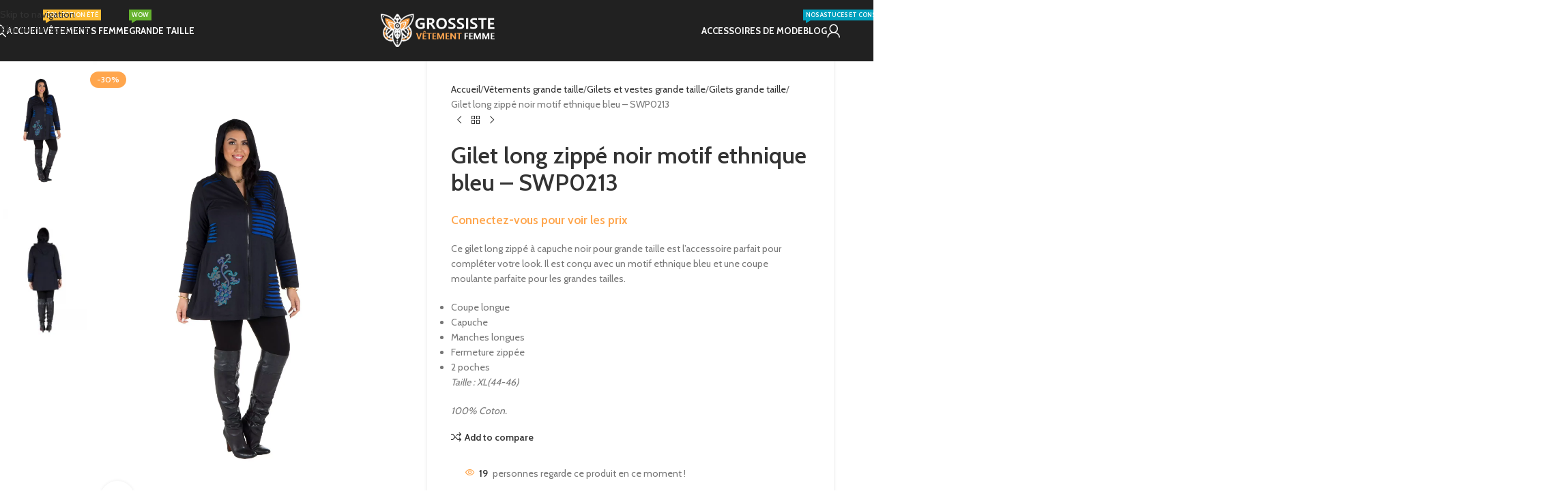

--- FILE ---
content_type: text/html; charset=UTF-8
request_url: https://grossiste-vetement-femme.com/produit/gilet-long-zippe-noir-motif-ethnique-bleu-swp0213
body_size: 44093
content:
<!DOCTYPE html><html lang="fr-FR"><head><meta charset="UTF-8"><link rel="profile" href="https://gmpg.org/xfn/11"><link rel="pingback" href="https://grossiste-vetement-femme.com/xmlrpc.php"><meta name='robots' content='index, follow, max-image-preview:large, max-snippet:-1, max-video-preview:-1' /><title>Gilet long zippé noir motif ethnique bleu - SWP0213 - Grossiste vêtement femme</title><link rel="canonical" href="https://grossiste-vetement-femme.com/produit/gilet-long-zippe-noir-motif-ethnique-bleu-swp0213" /><meta property="og:locale" content="fr_FR" /><meta property="og:type" content="article" /><meta property="og:title" content="Gilet long zippé noir motif ethnique bleu - SWP0213 - Grossiste vêtement femme" /><meta property="og:description" content="Ce gilet long zippé à capuche noir pour grande taille est l&#039;accessoire parfait pour compléter votre look. Il est conçu avec un motif ethnique bleu et une coupe moulante parfaite pour les grandes tailles.   Coupe longue  Capuche  Manches longues  Fermeture zippée  2 poches  Taille : XL(44-46)  100% Coton." /><meta property="og:url" content="https://grossiste-vetement-femme.com/produit/gilet-long-zippe-noir-motif-ethnique-bleu-swp0213" /><meta property="og:site_name" content="Grossiste vêtement femme" /><meta property="article:modified_time" content="2024-11-09T20:14:32+00:00" /><meta property="og:image" content="https://grossiste-vetement-femme.com/wp-content/uploads/2023/03/swp0213-scaled.webp" /><meta property="og:image:width" content="1707" /><meta property="og:image:height" content="2560" /><meta property="og:image:type" content="image/webp" /><meta name="twitter:card" content="summary_large_image" /><meta name="twitter:label1" content="Durée de lecture estimée" /><meta name="twitter:data1" content="1 minute" /> <script type="application/ld+json" class="yoast-schema-graph">{"@context":"https://schema.org","@graph":[{"@type":"WebPage","@id":"https://grossiste-vetement-femme.com/produit/gilet-long-zippe-noir-motif-ethnique-bleu-swp0213","url":"https://grossiste-vetement-femme.com/produit/gilet-long-zippe-noir-motif-ethnique-bleu-swp0213","name":"Gilet long zippé noir motif ethnique bleu - SWP0213 - Grossiste vêtement femme","isPartOf":{"@id":"https://grossiste-vetement-femme.com/#website"},"primaryImageOfPage":{"@id":"https://grossiste-vetement-femme.com/produit/gilet-long-zippe-noir-motif-ethnique-bleu-swp0213#primaryimage"},"image":{"@id":"https://grossiste-vetement-femme.com/produit/gilet-long-zippe-noir-motif-ethnique-bleu-swp0213#primaryimage"},"thumbnailUrl":"https://grossiste-vetement-femme.com/wp-content/uploads/2023/03/swp0213-scaled.webp","datePublished":"2023-03-16T10:54:12+00:00","dateModified":"2024-11-09T20:14:32+00:00","breadcrumb":{"@id":"https://grossiste-vetement-femme.com/produit/gilet-long-zippe-noir-motif-ethnique-bleu-swp0213#breadcrumb"},"inLanguage":"fr-FR","potentialAction":[{"@type":"ReadAction","target":["https://grossiste-vetement-femme.com/produit/gilet-long-zippe-noir-motif-ethnique-bleu-swp0213"]}]},{"@type":"ImageObject","inLanguage":"fr-FR","@id":"https://grossiste-vetement-femme.com/produit/gilet-long-zippe-noir-motif-ethnique-bleu-swp0213#primaryimage","url":"https://grossiste-vetement-femme.com/wp-content/uploads/2023/03/swp0213-scaled.webp","contentUrl":"https://grossiste-vetement-femme.com/wp-content/uploads/2023/03/swp0213-scaled.webp","width":1707,"height":2560},{"@type":"BreadcrumbList","@id":"https://grossiste-vetement-femme.com/produit/gilet-long-zippe-noir-motif-ethnique-bleu-swp0213#breadcrumb","itemListElement":[{"@type":"ListItem","position":1,"name":"Accueil","item":"https://grossiste-vetement-femme.com/"},{"@type":"ListItem","position":2,"name":"Boutique","item":"https://grossiste-vetement-femme.com/boutique"},{"@type":"ListItem","position":3,"name":"Gilet long zippé noir motif ethnique bleu &#8211; SWP0213"}]},{"@type":"WebSite","@id":"https://grossiste-vetement-femme.com/#website","url":"https://grossiste-vetement-femme.com/","name":"Grossiste vêtement femme","description":"Vêtement femme de qualité à petit prix","publisher":{"@id":"https://grossiste-vetement-femme.com/#organization"},"alternateName":"Fournisseur de prêt à porter","potentialAction":[{"@type":"SearchAction","target":{"@type":"EntryPoint","urlTemplate":"https://grossiste-vetement-femme.com/?s={search_term_string}"},"query-input":{"@type":"PropertyValueSpecification","valueRequired":true,"valueName":"search_term_string"}}],"inLanguage":"fr-FR"},{"@type":"Organization","@id":"https://grossiste-vetement-femme.com/#organization","name":"AVM IMPORT","url":"https://grossiste-vetement-femme.com/","logo":{"@type":"ImageObject","inLanguage":"fr-FR","@id":"https://grossiste-vetement-femme.com/#/schema/logo/image/","url":"https://grossiste-vetement-femme.com/wp-content/uploads/2021/09/feuille-e1676971920133.png","contentUrl":"https://grossiste-vetement-femme.com/wp-content/uploads/2021/09/feuille-e1676971920133.png","width":50,"height":50,"caption":"AVM IMPORT"},"image":{"@id":"https://grossiste-vetement-femme.com/#/schema/logo/image/"}}]}</script> <link rel='dns-prefetch' href='//fonts.googleapis.com' />  <script src="//www.googletagmanager.com/gtag/js?id=G-5SREL1H228"  data-cfasync="false" data-wpfc-render="false" type="text/javascript" async></script> <script data-cfasync="false" data-wpfc-render="false" type="text/javascript">var mi_version = '9.11.1';
				var mi_track_user = true;
				var mi_no_track_reason = '';
								var MonsterInsightsDefaultLocations = {"page_location":"https:\/\/grossiste-vetement-femme.com\/produit\/gilet-long-zippe-noir-motif-ethnique-bleu-swp0213\/"};
								if ( typeof MonsterInsightsPrivacyGuardFilter === 'function' ) {
					var MonsterInsightsLocations = (typeof MonsterInsightsExcludeQuery === 'object') ? MonsterInsightsPrivacyGuardFilter( MonsterInsightsExcludeQuery ) : MonsterInsightsPrivacyGuardFilter( MonsterInsightsDefaultLocations );
				} else {
					var MonsterInsightsLocations = (typeof MonsterInsightsExcludeQuery === 'object') ? MonsterInsightsExcludeQuery : MonsterInsightsDefaultLocations;
				}

								var disableStrs = [
										'ga-disable-G-5SREL1H228',
									];

				/* Function to detect opted out users */
				function __gtagTrackerIsOptedOut() {
					for (var index = 0; index < disableStrs.length; index++) {
						if (document.cookie.indexOf(disableStrs[index] + '=true') > -1) {
							return true;
						}
					}

					return false;
				}

				/* Disable tracking if the opt-out cookie exists. */
				if (__gtagTrackerIsOptedOut()) {
					for (var index = 0; index < disableStrs.length; index++) {
						window[disableStrs[index]] = true;
					}
				}

				/* Opt-out function */
				function __gtagTrackerOptout() {
					for (var index = 0; index < disableStrs.length; index++) {
						document.cookie = disableStrs[index] + '=true; expires=Thu, 31 Dec 2099 23:59:59 UTC; path=/';
						window[disableStrs[index]] = true;
					}
				}

				if ('undefined' === typeof gaOptout) {
					function gaOptout() {
						__gtagTrackerOptout();
					}
				}
								window.dataLayer = window.dataLayer || [];

				window.MonsterInsightsDualTracker = {
					helpers: {},
					trackers: {},
				};
				if (mi_track_user) {
					function __gtagDataLayer() {
						dataLayer.push(arguments);
					}

					function __gtagTracker(type, name, parameters) {
						if (!parameters) {
							parameters = {};
						}

						if (parameters.send_to) {
							__gtagDataLayer.apply(null, arguments);
							return;
						}

						if (type === 'event') {
														parameters.send_to = monsterinsights_frontend.v4_id;
							var hookName = name;
							if (typeof parameters['event_category'] !== 'undefined') {
								hookName = parameters['event_category'] + ':' + name;
							}

							if (typeof MonsterInsightsDualTracker.trackers[hookName] !== 'undefined') {
								MonsterInsightsDualTracker.trackers[hookName](parameters);
							} else {
								__gtagDataLayer('event', name, parameters);
							}
							
						} else {
							__gtagDataLayer.apply(null, arguments);
						}
					}

					__gtagTracker('js', new Date());
					__gtagTracker('set', {
						'developer_id.dZGIzZG': true,
											});
					if ( MonsterInsightsLocations.page_location ) {
						__gtagTracker('set', MonsterInsightsLocations);
					}
										__gtagTracker('config', 'G-5SREL1H228', {"forceSSL":"true","link_attribution":"true"} );
										window.gtag = __gtagTracker;										(function () {
						/* https://developers.google.com/analytics/devguides/collection/analyticsjs/ */
						/* ga and __gaTracker compatibility shim. */
						var noopfn = function () {
							return null;
						};
						var newtracker = function () {
							return new Tracker();
						};
						var Tracker = function () {
							return null;
						};
						var p = Tracker.prototype;
						p.get = noopfn;
						p.set = noopfn;
						p.send = function () {
							var args = Array.prototype.slice.call(arguments);
							args.unshift('send');
							__gaTracker.apply(null, args);
						};
						var __gaTracker = function () {
							var len = arguments.length;
							if (len === 0) {
								return;
							}
							var f = arguments[len - 1];
							if (typeof f !== 'object' || f === null || typeof f.hitCallback !== 'function') {
								if ('send' === arguments[0]) {
									var hitConverted, hitObject = false, action;
									if ('event' === arguments[1]) {
										if ('undefined' !== typeof arguments[3]) {
											hitObject = {
												'eventAction': arguments[3],
												'eventCategory': arguments[2],
												'eventLabel': arguments[4],
												'value': arguments[5] ? arguments[5] : 1,
											}
										}
									}
									if ('pageview' === arguments[1]) {
										if ('undefined' !== typeof arguments[2]) {
											hitObject = {
												'eventAction': 'page_view',
												'page_path': arguments[2],
											}
										}
									}
									if (typeof arguments[2] === 'object') {
										hitObject = arguments[2];
									}
									if (typeof arguments[5] === 'object') {
										Object.assign(hitObject, arguments[5]);
									}
									if ('undefined' !== typeof arguments[1].hitType) {
										hitObject = arguments[1];
										if ('pageview' === hitObject.hitType) {
											hitObject.eventAction = 'page_view';
										}
									}
									if (hitObject) {
										action = 'timing' === arguments[1].hitType ? 'timing_complete' : hitObject.eventAction;
										hitConverted = mapArgs(hitObject);
										__gtagTracker('event', action, hitConverted);
									}
								}
								return;
							}

							function mapArgs(args) {
								var arg, hit = {};
								var gaMap = {
									'eventCategory': 'event_category',
									'eventAction': 'event_action',
									'eventLabel': 'event_label',
									'eventValue': 'event_value',
									'nonInteraction': 'non_interaction',
									'timingCategory': 'event_category',
									'timingVar': 'name',
									'timingValue': 'value',
									'timingLabel': 'event_label',
									'page': 'page_path',
									'location': 'page_location',
									'title': 'page_title',
									'referrer' : 'page_referrer',
								};
								for (arg in args) {
																		if (!(!args.hasOwnProperty(arg) || !gaMap.hasOwnProperty(arg))) {
										hit[gaMap[arg]] = args[arg];
									} else {
										hit[arg] = args[arg];
									}
								}
								return hit;
							}

							try {
								f.hitCallback();
							} catch (ex) {
							}
						};
						__gaTracker.create = newtracker;
						__gaTracker.getByName = newtracker;
						__gaTracker.getAll = function () {
							return [];
						};
						__gaTracker.remove = noopfn;
						__gaTracker.loaded = true;
						window['__gaTracker'] = __gaTracker;
					})();
									} else {
										console.log("");
					(function () {
						function __gtagTracker() {
							return null;
						}

						window['__gtagTracker'] = __gtagTracker;
						window['gtag'] = __gtagTracker;
					})();
									}</script> <style id='wp-img-auto-sizes-contain-inline-css' type='text/css'>img:is([sizes=auto i],[sizes^="auto," i]){contain-intrinsic-size:3000px 1500px}
/*# sourceURL=wp-img-auto-sizes-contain-inline-css */</style><style id='safe-svg-svg-icon-style-inline-css' type='text/css'>.safe-svg-cover{text-align:center}.safe-svg-cover .safe-svg-inside{display:inline-block;max-width:100%}.safe-svg-cover svg{fill:currentColor;height:100%;max-height:100%;max-width:100%;width:100%}

/*# sourceURL=https://grossiste-vetement-femme.com/wp-content/plugins/safe-svg/dist/safe-svg-block-frontend.css */</style><style id='woocommerce-inline-inline-css' type='text/css'>.woocommerce form .form-row .required { visibility: visible; }
/*# sourceURL=woocommerce-inline-inline-css */</style><link rel='stylesheet' id='wd-widget-price-filter-css' href='https://grossiste-vetement-femme.com/wp-content/themes/woodmart/css/parts/woo-widget-price-filter.min.css?ver=8.3.9' type='text/css' media='all' /><link rel='stylesheet' id='wd-widget-woo-other-css' href='https://grossiste-vetement-femme.com/wp-content/themes/woodmart/css/parts/woo-widget-other.min.css?ver=8.3.9' type='text/css' media='all' /><link rel='stylesheet' id='elementor-icons-css' href='https://grossiste-vetement-femme.com/wp-content/plugins/elementor/assets/lib/eicons/css/elementor-icons.min.css?ver=5.46.0' type='text/css' media='all' /><link rel='stylesheet' id='elementor-frontend-css' href='https://grossiste-vetement-femme.com/wp-content/plugins/elementor/assets/css/frontend.min.css?ver=3.34.4' type='text/css' media='all' /><link rel='stylesheet' id='elementor-post-6-css' href='https://grossiste-vetement-femme.com/wp-content/cache/autoptimize/css/autoptimize_single_2217c652c72e5499258fff050e988b2d.css?ver=1769692283' type='text/css' media='all' /><link rel='stylesheet' id='wd-style-base-css' href='https://grossiste-vetement-femme.com/wp-content/themes/woodmart/css/parts/base.min.css?ver=8.3.9' type='text/css' media='all' /><link rel='stylesheet' id='wd-helpers-wpb-elem-css' href='https://grossiste-vetement-femme.com/wp-content/themes/woodmart/css/parts/helpers-wpb-elem.min.css?ver=8.3.9' type='text/css' media='all' /><link rel='stylesheet' id='wd-lazy-loading-css' href='https://grossiste-vetement-femme.com/wp-content/themes/woodmart/css/parts/opt-lazy-load.min.css?ver=8.3.9' type='text/css' media='all' /><link rel='stylesheet' id='wd-revolution-slider-css' href='https://grossiste-vetement-femme.com/wp-content/themes/woodmart/css/parts/int-rev-slider.min.css?ver=8.3.9' type='text/css' media='all' /><link rel='stylesheet' id='wd-elementor-base-css' href='https://grossiste-vetement-femme.com/wp-content/themes/woodmart/css/parts/int-elem-base.min.css?ver=8.3.9' type='text/css' media='all' /><link rel='stylesheet' id='wd-woocommerce-base-css' href='https://grossiste-vetement-femme.com/wp-content/themes/woodmart/css/parts/woocommerce-base.min.css?ver=8.3.9' type='text/css' media='all' /><link rel='stylesheet' id='wd-mod-star-rating-css' href='https://grossiste-vetement-femme.com/wp-content/themes/woodmart/css/parts/mod-star-rating.min.css?ver=8.3.9' type='text/css' media='all' /><link rel='stylesheet' id='wd-woocommerce-block-notices-css' href='https://grossiste-vetement-femme.com/wp-content/themes/woodmart/css/parts/woo-mod-block-notices.min.css?ver=8.3.9' type='text/css' media='all' /><link rel='stylesheet' id='wd-woo-mod-quantity-css' href='https://grossiste-vetement-femme.com/wp-content/themes/woodmart/css/parts/woo-mod-quantity.min.css?ver=8.3.9' type='text/css' media='all' /><link rel='stylesheet' id='wd-woo-opt-free-progress-bar-css' href='https://grossiste-vetement-femme.com/wp-content/themes/woodmart/css/parts/woo-opt-free-progress-bar.min.css?ver=8.3.9' type='text/css' media='all' /><link rel='stylesheet' id='wd-woo-mod-progress-bar-css' href='https://grossiste-vetement-femme.com/wp-content/themes/woodmart/css/parts/woo-mod-progress-bar.min.css?ver=8.3.9' type='text/css' media='all' /><link rel='stylesheet' id='wd-woo-single-prod-el-base-css' href='https://grossiste-vetement-femme.com/wp-content/themes/woodmart/css/parts/woo-single-prod-el-base.min.css?ver=8.3.9' type='text/css' media='all' /><link rel='stylesheet' id='wd-woo-mod-stock-status-css' href='https://grossiste-vetement-femme.com/wp-content/themes/woodmart/css/parts/woo-mod-stock-status.min.css?ver=8.3.9' type='text/css' media='all' /><link rel='stylesheet' id='wd-woo-mod-shop-attributes-css' href='https://grossiste-vetement-femme.com/wp-content/themes/woodmart/css/parts/woo-mod-shop-attributes.min.css?ver=8.3.9' type='text/css' media='all' /><link rel='stylesheet' id='child-style-css' href='https://grossiste-vetement-femme.com/wp-content/themes/woodmart-child/style.css?ver=8.3.9' type='text/css' media='all' /><link rel='stylesheet' id='wd-header-base-css' href='https://grossiste-vetement-femme.com/wp-content/themes/woodmart/css/parts/header-base.min.css?ver=8.3.9' type='text/css' media='all' /><link rel='stylesheet' id='wd-mod-tools-css' href='https://grossiste-vetement-femme.com/wp-content/themes/woodmart/css/parts/mod-tools.min.css?ver=8.3.9' type='text/css' media='all' /><link rel='stylesheet' id='wd-header-search-css' href='https://grossiste-vetement-femme.com/wp-content/themes/woodmart/css/parts/header-el-search.min.css?ver=8.3.9' type='text/css' media='all' /><link rel='stylesheet' id='wd-mod-nav-menu-label-css' href='https://grossiste-vetement-femme.com/wp-content/themes/woodmart/css/parts/mod-nav-menu-label.min.css?ver=8.3.9' type='text/css' media='all' /><link rel='stylesheet' id='wd-section-title-css' href='https://grossiste-vetement-femme.com/wp-content/themes/woodmart/css/parts/el-section-title.min.css?ver=8.3.9' type='text/css' media='all' /><link rel='stylesheet' id='wd-section-title-style-under-and-over-css' href='https://grossiste-vetement-femme.com/wp-content/themes/woodmart/css/parts/el-section-title-style-under-and-over.min.css?ver=8.3.9' type='text/css' media='all' /><link rel='stylesheet' id='wd-el-subtitle-style-css' href='https://grossiste-vetement-femme.com/wp-content/themes/woodmart/css/parts/el-subtitle-style.min.css?ver=8.3.9' type='text/css' media='all' /><link rel='stylesheet' id='wd-banner-css' href='https://grossiste-vetement-femme.com/wp-content/themes/woodmart/css/parts/el-banner.min.css?ver=8.3.9' type='text/css' media='all' /><link rel='stylesheet' id='wd-banner-style-mask-and-shadow-css' href='https://grossiste-vetement-femme.com/wp-content/themes/woodmart/css/parts/el-banner-style-mask-and-shadow.min.css?ver=8.3.9' type='text/css' media='all' /><link rel='stylesheet' id='wd-banner-hover-zoom-css' href='https://grossiste-vetement-femme.com/wp-content/themes/woodmart/css/parts/el-banner-hover-zoom.min.css?ver=8.3.9' type='text/css' media='all' /><link rel='stylesheet' id='wd-button-css' href='https://grossiste-vetement-femme.com/wp-content/themes/woodmart/css/parts/el-button.min.css?ver=8.3.9' type='text/css' media='all' /><link rel='stylesheet' id='wd-woo-mod-login-form-css' href='https://grossiste-vetement-femme.com/wp-content/themes/woodmart/css/parts/woo-mod-login-form.min.css?ver=8.3.9' type='text/css' media='all' /><link rel='stylesheet' id='wd-header-my-account-css' href='https://grossiste-vetement-femme.com/wp-content/themes/woodmart/css/parts/header-el-my-account.min.css?ver=8.3.9' type='text/css' media='all' /><link rel='stylesheet' id='wd-header-cart-side-css' href='https://grossiste-vetement-femme.com/wp-content/themes/woodmart/css/parts/header-el-cart-side.min.css?ver=8.3.9' type='text/css' media='all' /><link rel='stylesheet' id='wd-header-mobile-nav-dropdown-css' href='https://grossiste-vetement-femme.com/wp-content/themes/woodmart/css/parts/header-el-mobile-nav-dropdown.min.css?ver=8.3.9' type='text/css' media='all' /><link rel='stylesheet' id='wd-page-title-css' href='https://grossiste-vetement-femme.com/wp-content/themes/woodmart/css/parts/page-title.min.css?ver=8.3.9' type='text/css' media='all' /><link rel='stylesheet' id='wd-woo-single-prod-predefined-css' href='https://grossiste-vetement-femme.com/wp-content/themes/woodmart/css/parts/woo-single-prod-predefined.min.css?ver=8.3.9' type='text/css' media='all' /><link rel='stylesheet' id='wd-woo-single-prod-and-quick-view-predefined-css' href='https://grossiste-vetement-femme.com/wp-content/themes/woodmart/css/parts/woo-single-prod-and-quick-view-predefined.min.css?ver=8.3.9' type='text/css' media='all' /><link rel='stylesheet' id='wd-woo-single-prod-el-tabs-predefined-css' href='https://grossiste-vetement-femme.com/wp-content/themes/woodmart/css/parts/woo-single-prod-el-tabs-predefined.min.css?ver=8.3.9' type='text/css' media='all' /><link rel='stylesheet' id='wd-woo-single-prod-opt-base-css' href='https://grossiste-vetement-femme.com/wp-content/themes/woodmart/css/parts/woo-single-prod-opt-base.min.css?ver=8.3.9' type='text/css' media='all' /><link rel='stylesheet' id='wd-woo-single-prod-el-gallery-css' href='https://grossiste-vetement-femme.com/wp-content/themes/woodmart/css/parts/woo-single-prod-el-gallery.min.css?ver=8.3.9' type='text/css' media='all' /><link rel='stylesheet' id='wd-woo-single-prod-el-gallery-opt-thumb-left-desktop-css' href='https://grossiste-vetement-femme.com/wp-content/themes/woodmart/css/parts/woo-single-prod-el-gallery-opt-thumb-left-desktop.min.css?ver=8.3.9' type='text/css' media='all' /><link rel='stylesheet' id='wd-swiper-css' href='https://grossiste-vetement-femme.com/wp-content/themes/woodmart/css/parts/lib-swiper.min.css?ver=8.3.9' type='text/css' media='all' /><link rel='stylesheet' id='wd-woo-mod-product-labels-css' href='https://grossiste-vetement-femme.com/wp-content/themes/woodmart/css/parts/woo-mod-product-labels.min.css?ver=8.3.9' type='text/css' media='all' /><link rel='stylesheet' id='wd-swiper-arrows-css' href='https://grossiste-vetement-femme.com/wp-content/themes/woodmart/css/parts/lib-swiper-arrows.min.css?ver=8.3.9' type='text/css' media='all' /><link rel='stylesheet' id='wd-photoswipe-css' href='https://grossiste-vetement-femme.com/wp-content/themes/woodmart/css/parts/lib-photoswipe.min.css?ver=8.3.9' type='text/css' media='all' /><link rel='stylesheet' id='wd-swiper-pagin-css' href='https://grossiste-vetement-femme.com/wp-content/themes/woodmart/css/parts/lib-swiper-pagin.min.css?ver=8.3.9' type='text/css' media='all' /><link rel='stylesheet' id='wd-woo-single-prod-el-navigation-css' href='https://grossiste-vetement-femme.com/wp-content/themes/woodmart/css/parts/woo-single-prod-el-navigation.min.css?ver=8.3.9' type='text/css' media='all' /><link rel='stylesheet' id='wd-woo-mod-product-info-css' href='https://grossiste-vetement-femme.com/wp-content/themes/woodmart/css/parts/woo-mod-product-info.min.css?ver=8.3.9' type='text/css' media='all' /><link rel='stylesheet' id='wd-woo-opt-visits-count-css' href='https://grossiste-vetement-femme.com/wp-content/themes/woodmart/css/parts/woo-opt-visits-count.min.css?ver=8.3.9' type='text/css' media='all' /><link rel='stylesheet' id='wd-social-icons-css' href='https://grossiste-vetement-femme.com/wp-content/themes/woodmart/css/parts/el-social-icons.min.css?ver=8.3.9' type='text/css' media='all' /><link rel='stylesheet' id='wd-tabs-css' href='https://grossiste-vetement-femme.com/wp-content/themes/woodmart/css/parts/el-tabs.min.css?ver=8.3.9' type='text/css' media='all' /><link rel='stylesheet' id='wd-woo-single-prod-el-tabs-opt-layout-tabs-css' href='https://grossiste-vetement-femme.com/wp-content/themes/woodmart/css/parts/woo-single-prod-el-tabs-opt-layout-tabs.min.css?ver=8.3.9' type='text/css' media='all' /><link rel='stylesheet' id='wd-accordion-css' href='https://grossiste-vetement-femme.com/wp-content/themes/woodmart/css/parts/el-accordion.min.css?ver=8.3.9' type='text/css' media='all' /><link rel='stylesheet' id='wd-accordion-elem-wpb-css' href='https://grossiste-vetement-femme.com/wp-content/themes/woodmart/css/parts/el-accordion-wpb-elem.min.css?ver=8.3.9' type='text/css' media='all' /><link rel='stylesheet' id='wd-woo-single-prod-el-reviews-css' href='https://grossiste-vetement-femme.com/wp-content/themes/woodmart/css/parts/woo-single-prod-el-reviews.min.css?ver=8.3.9' type='text/css' media='all' /><link rel='stylesheet' id='wd-woo-single-prod-el-reviews-style-1-css' href='https://grossiste-vetement-femme.com/wp-content/themes/woodmart/css/parts/woo-single-prod-el-reviews-style-1.min.css?ver=8.3.9' type='text/css' media='all' /><link rel='stylesheet' id='wd-post-types-mod-comments-css' href='https://grossiste-vetement-femme.com/wp-content/themes/woodmart/css/parts/post-types-mod-comments.min.css?ver=8.3.9' type='text/css' media='all' /><link rel='stylesheet' id='wd-image-gallery-css' href='https://grossiste-vetement-femme.com/wp-content/themes/woodmart/css/parts/el-gallery.min.css?ver=8.3.9' type='text/css' media='all' /><link rel='stylesheet' id='wd-text-block-css' href='https://grossiste-vetement-femme.com/wp-content/themes/woodmart/css/parts/el-text-block.min.css?ver=8.3.9' type='text/css' media='all' /><link rel='stylesheet' id='wd-product-loop-css' href='https://grossiste-vetement-femme.com/wp-content/themes/woodmart/css/parts/woo-product-loop.min.css?ver=8.3.9' type='text/css' media='all' /><link rel='stylesheet' id='wd-product-loop-fw-button-css' href='https://grossiste-vetement-femme.com/wp-content/themes/woodmart/css/parts/woo-prod-loop-fw-button.min.css?ver=8.3.9' type='text/css' media='all' /><link rel='stylesheet' id='wd-woo-mod-add-btn-replace-css' href='https://grossiste-vetement-femme.com/wp-content/themes/woodmart/css/parts/woo-mod-add-btn-replace.min.css?ver=8.3.9' type='text/css' media='all' /><link rel='stylesheet' id='wd-woo-mod-quantity-overlap-css' href='https://grossiste-vetement-femme.com/wp-content/themes/woodmart/css/parts/woo-mod-quantity-overlap.min.css?ver=8.3.9' type='text/css' media='all' /><link rel='stylesheet' id='wd-woo-mod-swatches-base-css' href='https://grossiste-vetement-femme.com/wp-content/themes/woodmart/css/parts/woo-mod-swatches-base.min.css?ver=8.3.9' type='text/css' media='all' /><link rel='stylesheet' id='wd-mod-more-description-css' href='https://grossiste-vetement-femme.com/wp-content/themes/woodmart/css/parts/mod-more-description.min.css?ver=8.3.9' type='text/css' media='all' /><link rel='stylesheet' id='wd-woo-opt-stretch-cont-css' href='https://grossiste-vetement-femme.com/wp-content/themes/woodmart/css/parts/woo-opt-stretch-cont.min.css?ver=8.3.9' type='text/css' media='all' /><link rel='stylesheet' id='wd-woo-opt-grid-gallery-css' href='https://grossiste-vetement-femme.com/wp-content/themes/woodmart/css/parts/woo-opt-grid-gallery.min.css?ver=8.3.9' type='text/css' media='all' /><link rel='stylesheet' id='wd-mfp-popup-css' href='https://grossiste-vetement-femme.com/wp-content/themes/woodmart/css/parts/lib-magnific-popup.min.css?ver=8.3.9' type='text/css' media='all' /><link rel='stylesheet' id='wd-mod-animations-transform-css' href='https://grossiste-vetement-femme.com/wp-content/themes/woodmart/css/parts/mod-animations-transform.min.css?ver=8.3.9' type='text/css' media='all' /><link rel='stylesheet' id='wd-mod-transform-css' href='https://grossiste-vetement-femme.com/wp-content/themes/woodmart/css/parts/mod-transform.min.css?ver=8.3.9' type='text/css' media='all' /><link rel='stylesheet' id='wd-woo-mod-swatches-style-4-css' href='https://grossiste-vetement-femme.com/wp-content/themes/woodmart/css/parts/woo-mod-swatches-style-4.min.css?ver=8.3.9' type='text/css' media='all' /><link rel='stylesheet' id='wd-woo-mod-swatches-dis-1-css' href='https://grossiste-vetement-femme.com/wp-content/themes/woodmart/css/parts/woo-mod-swatches-dis-style-1.min.css?ver=8.3.9' type='text/css' media='all' /><link rel='stylesheet' id='wd-footer-base-css' href='https://grossiste-vetement-femme.com/wp-content/themes/woodmart/css/parts/footer-base.min.css?ver=8.3.9' type='text/css' media='all' /><link rel='stylesheet' id='wd-widget-wd-recent-posts-css' href='https://grossiste-vetement-femme.com/wp-content/themes/woodmart/css/parts/widget-wd-recent-posts.min.css?ver=8.3.9' type='text/css' media='all' /><link rel='stylesheet' id='wd-widget-nav-css' href='https://grossiste-vetement-femme.com/wp-content/themes/woodmart/css/parts/widget-nav.min.css?ver=8.3.9' type='text/css' media='all' /><link rel='stylesheet' id='wd-scroll-top-css' href='https://grossiste-vetement-femme.com/wp-content/themes/woodmart/css/parts/opt-scrolltotop.min.css?ver=8.3.9' type='text/css' media='all' /><link rel='stylesheet' id='wd-header-search-fullscreen-css' href='https://grossiste-vetement-femme.com/wp-content/themes/woodmart/css/parts/header-el-search-fullscreen-general.min.css?ver=8.3.9' type='text/css' media='all' /><link rel='stylesheet' id='wd-header-search-fullscreen-1-css' href='https://grossiste-vetement-femme.com/wp-content/themes/woodmart/css/parts/header-el-search-fullscreen-1.min.css?ver=8.3.9' type='text/css' media='all' /><link rel='stylesheet' id='wd-wd-search-form-css' href='https://grossiste-vetement-femme.com/wp-content/themes/woodmart/css/parts/wd-search-form.min.css?ver=8.3.9' type='text/css' media='all' /><link rel='stylesheet' id='wd-wd-search-results-css' href='https://grossiste-vetement-femme.com/wp-content/themes/woodmart/css/parts/wd-search-results.min.css?ver=8.3.9' type='text/css' media='all' /><link rel='stylesheet' id='wd-wd-search-dropdown-css' href='https://grossiste-vetement-femme.com/wp-content/themes/woodmart/css/parts/wd-search-dropdown.min.css?ver=8.3.9' type='text/css' media='all' /><link rel='stylesheet' id='wd-header-my-account-sidebar-css' href='https://grossiste-vetement-femme.com/wp-content/themes/woodmart/css/parts/header-el-my-account-sidebar.min.css?ver=8.3.9' type='text/css' media='all' /><link rel='stylesheet' id='wd-cookies-popup-css' href='https://grossiste-vetement-femme.com/wp-content/themes/woodmart/css/parts/opt-cookies.min.css?ver=8.3.9' type='text/css' media='all' /><link rel='stylesheet' id='wd-bottom-toolbar-css' href='https://grossiste-vetement-femme.com/wp-content/themes/woodmart/css/parts/opt-bottom-toolbar.min.css?ver=8.3.9' type='text/css' media='all' /><link rel='stylesheet' id='wd-header-elements-base-css' href='https://grossiste-vetement-femme.com/wp-content/themes/woodmart/css/parts/header-el-base.min.css?ver=8.3.9' type='text/css' media='all' /><link rel='stylesheet' id='xts-google-fonts-css' href='https://fonts.googleapis.com/css?family=Cabin%3A400%2C600%2C700%7CLato%3A400%2C700&#038;ver=8.3.9' type='text/css' media='all' /><link rel='stylesheet' id='elementor-gf-local-roboto-css' href='https://grossiste-vetement-femme.com/wp-content/cache/autoptimize/css/autoptimize_single_ff078730f224d68721ecb587b1412039.css?ver=1742260386' type='text/css' media='all' /><link rel='stylesheet' id='elementor-gf-local-robotoslab-css' href='https://grossiste-vetement-femme.com/wp-content/cache/autoptimize/css/autoptimize_single_b00b3215575404b3957632ceb772e367.css?ver=1742260392' type='text/css' media='all' /> <script type="text/javascript" src="https://grossiste-vetement-femme.com/wp-content/plugins/google-analytics-for-wordpress/assets/js/frontend-gtag.min.js?ver=9.11.1" id="monsterinsights-frontend-script-js" async="async" data-wp-strategy="async"></script> <script data-cfasync="false" data-wpfc-render="false" type="text/javascript" id='monsterinsights-frontend-script-js-extra'>var monsterinsights_frontend = {"js_events_tracking":"true","download_extensions":"doc,pdf,ppt,zip,xls,docx,pptx,xlsx","inbound_paths":"[{\"path\":\"\\\/go\\\/\",\"label\":\"affiliate\"},{\"path\":\"\\\/recommend\\\/\",\"label\":\"affiliate\"}]","home_url":"https:\/\/grossiste-vetement-femme.com","hash_tracking":"false","v4_id":"G-5SREL1H228"};</script> <script type="text/javascript" src="https://grossiste-vetement-femme.com/wp-includes/js/jquery/jquery.min.js?ver=3.7.1" id="jquery-core-js"></script> <script type="text/javascript" src="https://grossiste-vetement-femme.com/wp-content/plugins/woocommerce/assets/js/jquery-blockui/jquery.blockUI.min.js?ver=2.7.0-wc.10.4.3" id="wc-jquery-blockui-js" defer="defer" data-wp-strategy="defer"></script> <script type="text/javascript" id="wc-add-to-cart-js-extra">var wc_add_to_cart_params = {"ajax_url":"/wp-admin/admin-ajax.php","wc_ajax_url":"/?wc-ajax=%%endpoint%%","i18n_view_cart":"Voir le panier","cart_url":"https://grossiste-vetement-femme.com/panier","is_cart":"","cart_redirect_after_add":"no"};
//# sourceURL=wc-add-to-cart-js-extra</script> <script type="text/javascript" src="https://grossiste-vetement-femme.com/wp-content/plugins/woocommerce/assets/js/frontend/add-to-cart.min.js?ver=10.4.3" id="wc-add-to-cart-js" defer="defer" data-wp-strategy="defer"></script> <script type="text/javascript" src="https://grossiste-vetement-femme.com/wp-content/plugins/woocommerce/assets/js/zoom/jquery.zoom.min.js?ver=1.7.21-wc.10.4.3" id="wc-zoom-js" defer="defer" data-wp-strategy="defer"></script> <script type="text/javascript" id="wc-single-product-js-extra">var wc_single_product_params = {"i18n_required_rating_text":"Veuillez s\u00e9lectionner une note","i18n_rating_options":["1\u00a0\u00e9toile sur 5","2\u00a0\u00e9toiles sur 5","3\u00a0\u00e9toiles sur 5","4\u00a0\u00e9toiles sur 5","5\u00a0\u00e9toiles sur 5"],"i18n_product_gallery_trigger_text":"Voir la galerie d\u2019images en plein \u00e9cran","review_rating_required":"yes","flexslider":{"rtl":false,"animation":"slide","smoothHeight":true,"directionNav":false,"controlNav":"thumbnails","slideshow":false,"animationSpeed":500,"animationLoop":false,"allowOneSlide":false},"zoom_enabled":"","zoom_options":[],"photoswipe_enabled":"","photoswipe_options":{"shareEl":false,"closeOnScroll":false,"history":false,"hideAnimationDuration":0,"showAnimationDuration":0},"flexslider_enabled":""};
//# sourceURL=wc-single-product-js-extra</script> <script type="text/javascript" src="https://grossiste-vetement-femme.com/wp-content/plugins/woocommerce/assets/js/frontend/single-product.min.js?ver=10.4.3" id="wc-single-product-js" defer="defer" data-wp-strategy="defer"></script> <script type="text/javascript" src="https://grossiste-vetement-femme.com/wp-content/plugins/woocommerce/assets/js/js-cookie/js.cookie.min.js?ver=2.1.4-wc.10.4.3" id="wc-js-cookie-js" defer="defer" data-wp-strategy="defer"></script> <script type="text/javascript" id="woocommerce-js-extra">var woocommerce_params = {"ajax_url":"/wp-admin/admin-ajax.php","wc_ajax_url":"/?wc-ajax=%%endpoint%%","i18n_password_show":"Afficher le mot de passe","i18n_password_hide":"Masquer le mot de passe"};
//# sourceURL=woocommerce-js-extra</script> <script type="text/javascript" src="https://grossiste-vetement-femme.com/wp-content/plugins/woocommerce/assets/js/frontend/woocommerce.min.js?ver=10.4.3" id="woocommerce-js" defer="defer" data-wp-strategy="defer"></script> <script type="text/javascript" src="https://grossiste-vetement-femme.com/wp-content/themes/woodmart/js/libs/device.min.js?ver=8.3.9" id="wd-device-library-js"></script> <script type="text/javascript" src="https://grossiste-vetement-femme.com/wp-content/themes/woodmart/js/scripts/global/scrollBar.min.js?ver=8.3.9" id="wd-scrollbar-js"></script> <meta name="viewport" content="width=device-width, initial-scale=1.0, maximum-scale=1.0, user-scalable=no"> <noscript><style>.woocommerce-product-gallery{ opacity: 1 !important; }</style></noscript><meta name="generator" content="Elementor 3.34.4; features: additional_custom_breakpoints; settings: css_print_method-external, google_font-enabled, font_display-swap"><style type="text/css">.recentcomments a{display:inline !important;padding:0 !important;margin:0 !important;}</style><style>.e-con.e-parent:nth-of-type(n+4):not(.e-lazyloaded):not(.e-no-lazyload),
				.e-con.e-parent:nth-of-type(n+4):not(.e-lazyloaded):not(.e-no-lazyload) * {
					background-image: none !important;
				}
				@media screen and (max-height: 1024px) {
					.e-con.e-parent:nth-of-type(n+3):not(.e-lazyloaded):not(.e-no-lazyload),
					.e-con.e-parent:nth-of-type(n+3):not(.e-lazyloaded):not(.e-no-lazyload) * {
						background-image: none !important;
					}
				}
				@media screen and (max-height: 640px) {
					.e-con.e-parent:nth-of-type(n+2):not(.e-lazyloaded):not(.e-no-lazyload),
					.e-con.e-parent:nth-of-type(n+2):not(.e-lazyloaded):not(.e-no-lazyload) * {
						background-image: none !important;
					}
				}</style><meta name="generator" content="Powered by Slider Revolution 6.6.12 - responsive, Mobile-Friendly Slider Plugin for WordPress with comfortable drag and drop interface." /><link rel="icon" href="https://grossiste-vetement-femme.com/wp-content/uploads/2023/02/cropped-icone-grossiste-vetement-femme-1-32x32.png" sizes="32x32" /><link rel="icon" href="https://grossiste-vetement-femme.com/wp-content/uploads/2023/02/cropped-icone-grossiste-vetement-femme-1-192x192.png" sizes="192x192" /><link rel="apple-touch-icon" href="https://grossiste-vetement-femme.com/wp-content/uploads/2023/02/cropped-icone-grossiste-vetement-femme-1-180x180.png" /><meta name="msapplication-TileImage" content="https://grossiste-vetement-femme.com/wp-content/uploads/2023/02/cropped-icone-grossiste-vetement-femme-1-270x270.png" /><style type="text/css" id="wp-custom-css">.elementor-kit-6 {
    --e-global-color-primary: #6EC1E4;
    --e-global-color-secondary: #54595F;
    --e-global-color-text: #7A7A7A;
    --e-global-color-accent: #FFFFFD;
    --e-global-typography-primary-font-family: "Roboto";
    --e-global-typography-primary-font-weight: 600;
    --e-global-typography-secondary-font-family: "Roboto Slab";
    --e-global-typography-secondary-font-weight: 400;
    --e-global-typography-text-font-family: "Roboto";
    --e-global-typography-text-font-weight: 400;
    --e-global-typography-accent-font-family: "Roboto";
    --e-global-typography-accent-font-weight: 500;
}</style><style></style><style id="wd-style-header_415281-css" data-type="wd-style-header_415281">:root{
	--wd-top-bar-h: .00001px;
	--wd-top-bar-sm-h: .00001px;
	--wd-top-bar-sticky-h: .00001px;
	--wd-top-bar-brd-w: .00001px;

	--wd-header-general-h: 90px;
	--wd-header-general-sm-h: 60px;
	--wd-header-general-sticky-h: 60px;
	--wd-header-general-brd-w: .00001px;

	--wd-header-bottom-h: .00001px;
	--wd-header-bottom-sm-h: .00001px;
	--wd-header-bottom-sticky-h: .00001px;
	--wd-header-bottom-brd-w: .00001px;

	--wd-header-clone-h: .00001px;

	--wd-header-brd-w: calc(var(--wd-top-bar-brd-w) + var(--wd-header-general-brd-w) + var(--wd-header-bottom-brd-w));
	--wd-header-h: calc(var(--wd-top-bar-h) + var(--wd-header-general-h) + var(--wd-header-bottom-h) + var(--wd-header-brd-w));
	--wd-header-sticky-h: calc(var(--wd-top-bar-sticky-h) + var(--wd-header-general-sticky-h) + var(--wd-header-bottom-sticky-h) + var(--wd-header-clone-h) + var(--wd-header-brd-w));
	--wd-header-sm-h: calc(var(--wd-top-bar-sm-h) + var(--wd-header-general-sm-h) + var(--wd-header-bottom-sm-h) + var(--wd-header-brd-w));
}


.whb-sticked .whb-general-header .wd-dropdown:not(.sub-sub-menu) {
	margin-top: 9px;
}

.whb-sticked .whb-general-header .wd-dropdown:not(.sub-sub-menu):after {
	height: 20px;
}






		
.whb-9x1ytaxq7aphtb3npidp form.searchform {
	--wd-form-height: 46px;
}.whb-general-header-inner { border-bottom-width: 0px;border-bottom-style: solid; }
.whb-header-bottom {
	border-bottom-width: 0px;border-bottom-style: solid;
}</style><style id="wd-style-theme_settings_default-css" data-type="wd-style-theme_settings_default">@font-face {
	font-weight: normal;
	font-style: normal;
	font-family: "woodmart-font";
	src: url("//grossiste-vetement-femme.com/wp-content/themes/woodmart/fonts/woodmart-font-1-400.woff2?v=8.3.9") format("woff2");
}

:root {
	--wd-text-font: "Cabin", Arial, Helvetica, sans-serif;
	--wd-text-font-weight: 400;
	--wd-text-color: #777777;
	--wd-text-font-size: 14px;
	--wd-title-font: "Cabin", Arial, Helvetica, sans-serif;
	--wd-title-font-weight: 600;
	--wd-title-color: #242424;
	--wd-entities-title-font: "Cabin", Arial, Helvetica, sans-serif;
	--wd-entities-title-font-weight: 600;
	--wd-entities-title-color: #333333;
	--wd-entities-title-color-hover: rgb(51 51 51 / 65%);
	--wd-alternative-font: "Lato", Arial, Helvetica, sans-serif;
	--wd-widget-title-font: "Cabin", Arial, Helvetica, sans-serif;
	--wd-widget-title-font-weight: 700;
	--wd-widget-title-transform: uppercase;
	--wd-widget-title-color: #333;
	--wd-widget-title-font-size: 16px;
	--wd-header-el-font: "Cabin", Arial, Helvetica, sans-serif;
	--wd-header-el-font-weight: 700;
	--wd-header-el-transform: uppercase;
	--wd-header-el-font-size: 13px;
	--wd-otl-style: dotted;
	--wd-otl-width: 2px;
	--wd-primary-color: rgb(255,166,77);
	--wd-alternative-color: #fbbc34;
	--btn-default-bgcolor: #f7f7f7;
	--btn-default-bgcolor-hover: #efefef;
	--btn-accented-bgcolor: rgb(255,166,77);
	--btn-accented-bgcolor-hover: rgb(255,166,77);
	--wd-form-brd-width: 1px;
	--notices-success-bg: #459647;
	--notices-success-color: #fff;
	--notices-warning-bg: #E0B252;
	--notices-warning-color: #fff;
	--wd-link-color: #333333;
	--wd-link-color-hover: #242424;
	--wd-sticky-btn-height: 95px;
}
.wd-age-verify-wrap {
	--wd-popup-width: 500px;
}
.wd-popup.wd-promo-popup {
	background-color: #111111;
	background-image: url(https://grossiste-vetement-femme.com/wp-content/uploads/2021/08/promo-popup.jpg);
	background-repeat: no-repeat;
	background-size: cover;
	background-position: center center;
}
.wd-promo-popup-wrap {
	--wd-popup-width: 800px;
}
:is(.woodmart-woocommerce-layered-nav, .wd-product-category-filter) .wd-scroll-content {
	max-height: 223px;
}
.wd-page-title .wd-page-title-bg img {
	object-fit: cover;
	object-position: center center;
}
.wd-footer {
	background-color: #ffffff;
	background-image: none;
}
.product-labels .product-label.out-of-stock {
	background-color: rgb(221,99,99);
	color: rgb(255,255,255);
}
.product-labels .product-label.attribute-label:not(.label-with-img) {
	background-color: rgb(15,15,15);
	color: rgb(255,255,255);
}
.mfp-wrap.wd-popup-quick-view-wrap {
	--wd-popup-width: 920px;
}

@media (max-width: 1024px) {
	:root {
		--wd-sticky-btn-height: 95px;
	}

}

@media (max-width: 768.98px) {
	:root {
		--wd-sticky-btn-height: 42px;
	}

}
:root{
--wd-container-w: 1222px;
--wd-form-brd-radius: 0px;
--btn-default-color: #333;
--btn-default-color-hover: #333;
--btn-accented-color: #fff;
--btn-accented-color-hover: #fff;
--btn-default-brd-radius: 0px;
--btn-default-box-shadow: none;
--btn-default-box-shadow-hover: none;
--btn-default-box-shadow-active: none;
--btn-default-bottom: 0px;
--btn-accented-brd-radius: 0px;
--btn-accented-box-shadow: none;
--btn-accented-box-shadow-hover: none;
--btn-accented-box-shadow-active: none;
--btn-accented-bottom: 0px;
--wd-brd-radius: 0px;
}

@media (min-width: 1222px) {
section.elementor-section.wd-section-stretch > .elementor-container {
margin-left: auto;
margin-right: auto;
}
}


.wd-page-title {
background-color: rgb(15,15,15);
}</style></head><body class="wp-singular product-template-default single single-product postid-13672 wp-theme-woodmart wp-child-theme-woodmart-child theme-woodmart woocommerce woocommerce-page woocommerce-no-js wrapper-full-width  categories-accordion-on woodmart-ajax-shop-on login-see-prices sticky-toolbar-on wd-header-overlap elementor-default elementor-kit-6"> <script type="text/javascript" id="wd-flicker-fix">// Flicker fix.</script> <div class="wd-skip-links"> <a href="#menu-main-navigation" class="wd-skip-navigation btn"> Skip to navigation </a> <a href="#main-content" class="wd-skip-content btn"> Skip to main content </a></div><style class="wd-preloader-style">html {
					/* overflow: hidden; */
					overflow-y: scroll;
				}

				html body {
					overflow: hidden;
					max-height: calc(100vh - var(--wd-admin-bar-h));
				}</style><div class="wd-preloader color-scheme-dark"><style>.wd-preloader {
							background-color: #ffffff						}
					
					
						@keyframes wd-preloader-Rotate {
							0%{
								transform:scale(1) rotate(0deg);
							}
							50%{
								transform:scale(0.8) rotate(360deg);
							}
							100%{
								transform:scale(1) rotate(720deg);
							}
						}

						.wd-preloader-img:before {
							content: "";
							display: block;
							width: 50px;
							height: 50px;
							border: 2px solid #BBB;
							border-top-color: #000;
							border-radius: 50%;
							animation: wd-preloader-Rotate 2s cubic-bezier(0.63, 0.09, 0.26, 0.96) infinite ;
						}

						.color-scheme-light .wd-preloader-img:before {
							border-color: rgba(255,255,255,0.2);
							border-top-color: #fff;
						}
					
					@keyframes wd-preloader-fadeOut {
						from {
							visibility: visible;
						}
						to {
							visibility: hidden;
						}
					}

					.wd-preloader {
						position: fixed;
						top: 0;
						left: 0;
						right: 0;
						bottom: 0;
						opacity: 1;
						visibility: visible;
						z-index: 2500;
						display: flex;
						justify-content: center;
						align-items: center;
						animation: wd-preloader-fadeOut 20s ease both;
						transition: opacity .4s ease;
					}

					.wd-preloader.preloader-hide {
						pointer-events: none;
						opacity: 0 !important;
					}

					.wd-preloader-img {
						max-width: 300px;
						max-height: 300px;
					}</style><div class="wd-preloader-img"></div></div><div class="wd-page-wrapper website-wrapper"><header class="whb-header whb-header_415281 whb-overcontent whb-sticky-shadow whb-scroll-stick whb-sticky-real"><div class="whb-main-header"><div class="whb-row whb-general-header whb-sticky-row whb-without-bg whb-without-border whb-color-light whb-flex-equal-sides"><div class="container"><div class="whb-flex-row whb-general-header-inner"><div class="whb-column whb-col-left whb-column8 whb-visible-lg"><div class="wd-header-search wd-tools-element wd-design-1 wd-style-icon wd-display-full-screen whb-9x1ytaxq7aphtb3npidp" title="Search"> <a href="#" rel="nofollow" aria-label="Search"> <span class="wd-tools-icon"> </span> <span class="wd-tools-text"> Search </span> </a></div><nav class="wd-header-nav wd-header-secondary-nav whb-87p02bezoownfldg0r4c text-right" role="navigation" aria-label="Main menu left"><ul id="menu-main-menu-left" class="menu wd-nav wd-nav-header wd-nav-secondary wd-style-underline wd-gap-s"><li id="menu-item-8433" class="menu-item menu-item-type-post_type menu-item-object-page menu-item-home menu-item-8433 item-level-0 menu-simple-dropdown wd-event-hover" ><a href="https://grossiste-vetement-femme.com/" class="woodmart-nav-link"><span class="nav-link-text">Accueil</span></a></li><li id="menu-item-8655" class="menu-item menu-item-type-taxonomy menu-item-object-product_cat menu-item-8655 item-level-0 menu-mega-dropdown wd-event-hover item-with-label item-label-orange menu-item-has-children" ><a href="https://grossiste-vetement-femme.com/categorie-produit/vetement-femme" class="woodmart-nav-link"><span class="nav-link-text">Vêtements femme</span><span class="menu-label menu-label-orange">Collection été</span></a><div class="wd-dropdown-menu wd-dropdown wd-design-full-width color-scheme-dark"><div class="container wd-entry-content"><link rel="stylesheet" id="elementor-post-720-css" href="https://grossiste-vetement-femme.com/wp-content/cache/autoptimize/css/autoptimize_single_e8c8111de2b5a54772a2c6eec156bd6e.css?ver=1769692283" type="text/css" media="all"><div data-elementor-type="wp-post" data-elementor-id="720" class="elementor elementor-720"><section class="wd-negative-gap elementor-section elementor-top-section elementor-element elementor-element-58b71b49 elementor-section-boxed elementor-section-height-default elementor-section-height-default" data-id="58b71b49" data-element_type="section"><div class="elementor-container elementor-column-gap-default"><div class="elementor-column elementor-col-100 elementor-top-column elementor-element elementor-element-59c92b7" data-id="59c92b7" data-element_type="column"><div class="elementor-widget-wrap elementor-element-populated"><div class="elementor-element elementor-element-44106f4f wd-width-100 elementor-widget elementor-widget-wd_title" data-id="44106f4f" data-element_type="widget" data-widget_type="wd_title.default"><div class="elementor-widget-container"><div class="title-wrapper wd-set-mb reset-last-child wd-title-color-primary wd-title-style-underlined wd-title-size-default text-left"><div class="title-subtitle subtitle-color-primary subtitle-style-default wd-fontsize-xs"> CATÉGORIE</div><div class="liner-continer"><h4 class="woodmart-title-container title wd-fontsize-l">VÊTEMENT FEMME</h4></div></div></div></div></div></div></div></section><section class="wd-negative-gap elementor-section elementor-top-section elementor-element elementor-element-6d7c7d21 elementor-section-boxed elementor-section-height-default elementor-section-height-default" data-id="6d7c7d21" data-element_type="section"><div class="elementor-container elementor-column-gap-default"><div class="elementor-column elementor-col-50 elementor-top-column elementor-element elementor-element-7cd53c03" data-id="7cd53c03" data-element_type="column"><div class="elementor-widget-wrap elementor-element-populated"><section class="wd-negative-gap elementor-section elementor-inner-section elementor-element elementor-element-175ea70b elementor-section-boxed elementor-section-height-default elementor-section-height-default" data-id="175ea70b" data-element_type="section"><div class="elementor-container elementor-column-gap-default"><div class="elementor-column elementor-col-33 elementor-inner-column elementor-element elementor-element-65cf90d5" data-id="65cf90d5" data-element_type="column"><div class="elementor-widget-wrap elementor-element-populated"><div class="elementor-element elementor-element-65a445e8 elementor-widget elementor-widget-wd_extra_menu_list" data-id="65a445e8" data-element_type="widget" data-widget_type="wd_extra_menu_list.default"><div class="elementor-widget-container"><ul class="wd-sub-menu wd-sub-accented  mega-menu-list"><li class="item-with-label item-label-primary"> <a  href="https://grossiste-vetement-femme.com/categorie-produit/vetement-femme/shorts"> Shorts </a><ul class="sub-sub-menu"><li class="item-with-label item-label-primary"> <a  href="https://grossiste-vetement-femme.com/categorie-produit/vetement-femme/shorts/shorts-shorts"> Shorts </a></li></ul></li></ul></div></div><div class="elementor-element elementor-element-31fc2694 elementor-widget elementor-widget-wd_extra_menu_list" data-id="31fc2694" data-element_type="widget" data-widget_type="wd_extra_menu_list.default"><div class="elementor-widget-container"><ul class="wd-sub-menu wd-sub-accented  mega-menu-list"><li class="item-with-label item-label-primary"> <a  href="https://grossiste-vetement-femme.com/categorie-produit/vetement-femme/pantalons"> Pantalons </a><ul class="sub-sub-menu"><li class="item-with-label item-label-primary"> <a  href="https://grossiste-vetement-femme.com/categorie-produit/vetement-femme/pantalons/pantalons-pantalons"> Pantalons </a></li><li class="item-with-label item-label-primary"> <a  href="https://grossiste-vetement-femme.com/categorie-produit/vetement-femme/pantalons/pantalons-courts"> Pantalons courts </a></li></ul></li></ul></div></div><div class="elementor-element elementor-element-e96815f elementor-widget elementor-widget-wd_extra_menu_list" data-id="e96815f" data-element_type="widget" data-widget_type="wd_extra_menu_list.default"><div class="elementor-widget-container"><ul class="wd-sub-menu wd-sub-accented  mega-menu-list"><li class="item-with-label item-label-primary"> <a  href="https://grossiste-vetement-femme.com/categorie-produit/vetement-femme/jupes"> Jupes </a><ul class="sub-sub-menu"><li class="item-with-label item-label-primary"> <a  href="https://grossiste-vetement-femme.com/categorie-produit/vetement-femme/jupes/jupes-2-en-1"> Jupes 2 en 1 </a></li><li class="item-with-label item-label-primary"> <a  href="https://grossiste-vetement-femme.com/categorie-produit/vetement-femme/jupes/jupes-courtes"> Jupes courtes </a></li><li class="item-with-label item-label-primary"> <a  href="https://grossiste-vetement-femme.com/categorie-produit/vetement-femme/jupes/jupes-longues"> Jupes longues </a></li><li class="item-with-label item-label-primary"> <a  href="https://grossiste-vetement-femme.com/categorie-produit/vetement-femme/jupes/jupes-mi-longues"> Jupes mi- longues </a></li></ul></li></ul></div></div><div class="elementor-element elementor-element-3ae5c01f elementor-widget elementor-widget-wd_extra_menu_list" data-id="3ae5c01f" data-element_type="widget" data-widget_type="wd_extra_menu_list.default"><div class="elementor-widget-container"><ul class="wd-sub-menu wd-sub-accented  mega-menu-list"><li class="item-with-label item-label-primary"> <a  href="https://grossiste-vetement-femme.com/categorie-produit/vetement-femme/robes"> Robes </a><ul class="sub-sub-menu"><li class="item-with-label item-label-primary"> <a  href="https://grossiste-vetement-femme.com/categorie-produit/vetement-femme/robes/robe-courtes"> Robes courtes </a></li><li class="item-with-label item-label-primary"> <a  href="https://grossiste-vetement-femme.com/categorie-produit/vetement-femme/robes/robe-longues"> Robes longues </a></li><li class="item-with-label item-label-primary"> <a  href="https://grossiste-vetement-femme.com/categorie-produit/vetement-femme/robes/robe-mi-longues"> Robes mi-longues </a></li></ul></li></ul></div></div></div></div><div class="elementor-column elementor-col-33 elementor-inner-column elementor-element elementor-element-334e5875" data-id="334e5875" data-element_type="column"><div class="elementor-widget-wrap elementor-element-populated"><div class="elementor-element elementor-element-22ceb2b elementor-widget elementor-widget-wd_extra_menu_list" data-id="22ceb2b" data-element_type="widget" data-widget_type="wd_extra_menu_list.default"><div class="elementor-widget-container"><ul class="wd-sub-menu wd-sub-accented  mega-menu-list"><li class="item-with-label item-label-primary"> <a  href="https://grossiste-vetement-femme.com/categorie-produit/vetement-femme/hauts"> Hauts </a><ul class="sub-sub-menu"><li class="item-with-label item-label-primary"> <a  href="https://grossiste-vetement-femme.com/categorie-produit/vetement-femme/hauts/tops"> Tops </a></li><li class="item-with-label item-label-primary"> <a  href="https://grossiste-vetement-femme.com/categorie-produit/vetement-femme/hauts/tops-courts"> Tops courts </a></li><li class="item-with-label item-label-primary"> <a  href="https://grossiste-vetement-femme.com/categorie-produit/vetement-femme/hauts/tuniques"> Tuniques </a></li></ul></li></ul></div></div><div class="elementor-element elementor-element-4f6d5f5 elementor-widget elementor-widget-wd_extra_menu_list" data-id="4f6d5f5" data-element_type="widget" data-widget_type="wd_extra_menu_list.default"><div class="elementor-widget-container"><ul class="wd-sub-menu wd-sub-accented  mega-menu-list"><li class="item-with-label item-label-primary"> <a  href="https://grossiste-vetement-femme.com/categorie-produit/vetement-femme/chemisiers"> Chemisiers </a><ul class="sub-sub-menu"><li class="item-with-label item-label-primary"> <a  href="https://grossiste-vetement-femme.com/categorie-produit/vetement-femme/chemisiers/chemises"> Chemises </a></li><li class="item-with-label item-label-primary"> <a  href="https://grossiste-vetement-femme.com/categorie-produit/vetement-femme/chemisiers/blouses"> Blouses </a></li></ul></li></ul></div></div><div class="elementor-element elementor-element-ee253e2 elementor-widget elementor-widget-wd_extra_menu_list" data-id="ee253e2" data-element_type="widget" data-widget_type="wd_extra_menu_list.default"><div class="elementor-widget-container"><ul class="wd-sub-menu wd-sub-accented  mega-menu-list"><li class="item-with-label item-label-primary"> <a  href="https://grossiste-vetement-femme.com/categorie-produit/vetement-femme/kimonos"> Kimonos </a><ul class="sub-sub-menu"><li class="item-with-label item-label-primary"> <a  href="https://grossiste-vetement-femme.com/categorie-produit/vetement-femme/kimonos/kimonos-longs"> Kimonos longs </a></li><li class="item-with-label item-label-primary"> <a  href="https://grossiste-vetement-femme.com/categorie-produit/vetement-femme/kimonos/kimonos-courts"> Kimonos courts </a></li><li class="item-with-label item-label-primary"> <a  href="https://grossiste-vetement-femme.com/categorie-produit/vetement-femme/kimonos/kimonos-mi-longs"> Kimonos mi-longs </a></li></ul></li></ul></div></div><div class="elementor-element elementor-element-6c3d06ed elementor-widget elementor-widget-wd_extra_menu_list" data-id="6c3d06ed" data-element_type="widget" data-widget_type="wd_extra_menu_list.default"><div class="elementor-widget-container"><ul class="wd-sub-menu wd-sub-accented  mega-menu-list"><li class="item-with-label item-label-primary"> <a  href="https://grossiste-vetement-femme.com/categorie-produit/vetement-femme/pulls-et-gilets"> Pulls et gilets </a><ul class="sub-sub-menu"><li class="item-with-label item-label-primary"> <a  href="https://grossiste-vetement-femme.com/categorie-produit/vetement-femme/pulls-et-gilets/pulls-a-capuche"> Pulls à capuche </a></li><li class="item-with-label item-label-primary"> <a  href="https://grossiste-vetement-femme.com/categorie-produit/vetement-femme/pulls-et-gilets/gilets-zip"> Gilets zip </a></li></ul></li></ul></div></div></div></div><div class="elementor-column elementor-col-33 elementor-inner-column elementor-element elementor-element-0ee1bb7" data-id="0ee1bb7" data-element_type="column"><div class="elementor-widget-wrap elementor-element-populated"><div class="elementor-element elementor-element-6bab52e elementor-widget elementor-widget-wd_extra_menu_list" data-id="6bab52e" data-element_type="widget" data-widget_type="wd_extra_menu_list.default"><div class="elementor-widget-container"><ul class="wd-sub-menu wd-sub-accented  mega-menu-list"><li class="item-with-label item-label-primary"> <a  href="https://grossiste-vetement-femme.com/categorie-produit/vetement-femme/vetements-modulables"> Vêtements modulables </a><ul class="sub-sub-menu"><li class="item-with-label item-label-primary"> <a  href="https://grossiste-vetement-femme.com/categorie-produit/vetement-femme/vetements-modulables/3-en-1"> 3 en 1 </a></li><li class="item-with-label item-label-primary"> <a  href="https://grossiste-vetement-femme.com/categorie-produit/vetement-femme/vetements-modulables/2-en-1"> 2 en 1 </a></li></ul></li></ul></div></div><div class="elementor-element elementor-element-18fc3e7 elementor-widget elementor-widget-wd_extra_menu_list" data-id="18fc3e7" data-element_type="widget" data-widget_type="wd_extra_menu_list.default"><div class="elementor-widget-container"><ul class="wd-sub-menu wd-sub-accented  mega-menu-list"><li class="item-with-label item-label-primary"> <a  href="https://grossiste-vetement-femme.com/categorie-produit/vetement-femme/vestes"> Vestes </a><ul class="sub-sub-menu"><li class="item-with-label item-label-primary"> <a  href="https://grossiste-vetement-femme.com/categorie-produit/vetement-femme/vestes/blazers"> Blazers </a></li><li class="item-with-label item-label-primary"> <a  href="https://grossiste-vetement-femme.com/categorie-produit/vetement-femme/vestes/bombers"> Bombers </a></li><li class="item-with-label item-label-primary"> <a  href="https://grossiste-vetement-femme.com/categorie-produit/vetement-femme/vestes/manteaux"> Manteaux </a></li></ul></li></ul></div></div><div class="elementor-element elementor-element-39141fe elementor-widget elementor-widget-wd_extra_menu_list" data-id="39141fe" data-element_type="widget" data-widget_type="wd_extra_menu_list.default"><div class="elementor-widget-container"><ul class="wd-sub-menu wd-sub-accented  mega-menu-list"><li class="item-with-label item-label-primary"> <a  href="https://grossiste-vetement-femme.com/categorie-produit/vetement-femme/combinaisons"> Combinaisons </a><ul class="sub-sub-menu"><li class="item-with-label item-label-primary"> <a  href="https://grossiste-vetement-femme.com/categorie-produit/vetement-femme/combinaisons/combi-shorts"> Combi-shorts </a></li><li class="item-with-label item-label-primary"> <a  href="https://grossiste-vetement-femme.com/categorie-produit/vetement-femme/combinaisons/combinaisons-longues"> Combinaisons longues </a></li><li class="item-with-label item-label-primary"> <a  href="https://grossiste-vetement-femme.com/categorie-produit/vetement-femme/combinaisons/combinaisons-mi-longues"> Combinaisons mi-longues </a></li></ul></li></ul></div></div><div class="elementor-element elementor-element-6194254 elementor-widget elementor-widget-wd_extra_menu_list" data-id="6194254" data-element_type="widget" data-widget_type="wd_extra_menu_list.default"><div class="elementor-widget-container"><ul class="wd-sub-menu wd-sub-accented  mega-menu-list"><li class="item-with-label item-label-primary"> <a  href="https://grossiste-vetement-femme.com/categorie-produit/vetement-femme/ensembles"> Ensembles </a><ul class="sub-sub-menu"><li class="item-with-label item-label-primary"> <a  href="https://grossiste-vetement-femme.com/categorie-produit/vetement-femme/vestes/blazers"> Ensembles jupes </a></li><li class="item-with-label item-label-primary"> <a  href="https://grossiste-vetement-femme.com/categorie-produit/vetement-femme/ensembles/ensembles-pantalons"> Ensembles pantalons </a></li><li class="item-with-label item-label-primary"> <a  href="https://grossiste-vetement-femme.com/categorie-produit/vetement-femme/combinaisons/combinaisons-mi-longues"> Ensembles shorts </a></li></ul></li></ul></div></div></div></div></div></section></div></div><div class="elementor-column elementor-col-50 elementor-top-column elementor-element elementor-element-3024a5cd" data-id="3024a5cd" data-element_type="column"><div class="elementor-widget-wrap elementor-element-populated"><div class="elementor-element elementor-element-5b9925aa elementor-widget elementor-widget-wd_banner" data-id="5b9925aa" data-element_type="widget" data-widget_type="wd_banner.default"><div class="elementor-widget-container"><div class="promo-banner-wrapper"><div class="promo-banner banner-mask banner-hover-zoom color-scheme-light banner-btn-size-default banner-btn-style-default with-btn banner-btn-position-static wd-with-link"><div class="main-wrapp-img"><div class="banner-image"> <img width="1000" height="1000" src="https://grossiste-vetement-femme.com/wp-content/themes/woodmart/images/lazy.svg" class="attachment-full size-full wd-lazy-fade" alt="" decoding="async" srcset="" sizes="(max-width: 1000px) 100vw, 1000px" data-src="https://grossiste-vetement-femme.com/wp-content/uploads/2021/08/4.jpg" data-srcset="https://grossiste-vetement-femme.com/wp-content/uploads/2021/08/4.jpg 1000w, https://grossiste-vetement-femme.com/wp-content/uploads/2021/08/4-430x430.jpg 430w, https://grossiste-vetement-femme.com/wp-content/uploads/2021/08/4-150x150.jpg 150w, https://grossiste-vetement-femme.com/wp-content/uploads/2021/08/4-700x700.jpg 700w, https://grossiste-vetement-femme.com/wp-content/uploads/2021/08/4-300x300.jpg 300w, https://grossiste-vetement-femme.com/wp-content/uploads/2021/08/4-800x800.jpg 800w, https://grossiste-vetement-femme.com/wp-content/uploads/2021/08/4-768x768.jpg 768w, https://grossiste-vetement-femme.com/wp-content/uploads/2021/08/4-860x860.jpg 860w" /></div></div><div class="wrapper-content-banner wd-fill wd-items-bottom wd-justify-left"><div class="content-banner  text-left"><h4 class="banner-title wd-fontsize-xl" data-elementor-setting-key="title"> Nouvelle collection été</h4><div class="banner-inner reset-last-child wd-fontsize-s" data-elementor-setting-key="content"><p>Découvrez notre nouvelle collection avec des milliers de références pour vous !</p></div><div class="banner-btn-wrapper"><div class="wd-button-wrapper text-left" > <a class="btn btn-style-default btn-shape-rectangle btn-size-default btn-color-primary btn-icon-pos-right"  href="#"> <span class="wd-btn-text" data-elementor-setting-key="text"> Voir la nouvelle collection </span> </a></div></div></div></div> <a href="#" class="wd-promo-banner-link wd-fill" aria-label="Banner link"></a></div></div></div></div></div></div></div></section></div></div></div></li><li id="menu-item-10516" class="menu-item menu-item-type-taxonomy menu-item-object-product_cat current-product-ancestor current-menu-parent current-product-parent menu-item-10516 item-level-0 menu-mega-dropdown wd-event-hover item-with-label item-label-green menu-item-has-children" ><a href="https://grossiste-vetement-femme.com/categorie-produit/vetements-grande-taille" class="woodmart-nav-link"><span class="nav-link-text">Grande taille</span><span class="menu-label menu-label-green">Wow</span></a><div class="wd-dropdown-menu wd-dropdown wd-design-full-width color-scheme-dark"><div class="container wd-entry-content"><link rel="stylesheet" id="elementor-post-718-css" href="https://grossiste-vetement-femme.com/wp-content/cache/autoptimize/css/autoptimize_single_5d15cd4f64e8486d3b811e068a84cac6.css?ver=1769692283" type="text/css" media="all"><div data-elementor-type="wp-post" data-elementor-id="718" class="elementor elementor-718"><section class="wd-negative-gap elementor-section elementor-top-section elementor-element elementor-element-4b3ad0d0 elementor-section-boxed elementor-section-height-default elementor-section-height-default" data-id="4b3ad0d0" data-element_type="section"><div class="elementor-container elementor-column-gap-default"><div class="elementor-column elementor-col-100 elementor-top-column elementor-element elementor-element-f9a4bfd" data-id="f9a4bfd" data-element_type="column"><div class="elementor-widget-wrap elementor-element-populated"><div class="elementor-element elementor-element-4a117096 wd-width-100 elementor-widget elementor-widget-wd_title" data-id="4a117096" data-element_type="widget" data-widget_type="wd_title.default"><div class="elementor-widget-container"><div class="title-wrapper wd-set-mb reset-last-child wd-title-color-primary wd-title-style-underlined wd-title-size-default text-left"><div class="title-subtitle subtitle-color-primary subtitle-style-default wd-fontsize-xs"> CATÉGORIE</div><div class="liner-continer"><h4 class="woodmart-title-container title wd-fontsize-l">VÊTEMENT GRANDE TAILLE</h4></div></div></div></div></div></div></div></section><section class="wd-negative-gap elementor-section elementor-top-section elementor-element elementor-element-433aff32 elementor-section-boxed elementor-section-height-default elementor-section-height-default" data-id="433aff32" data-element_type="section"><div class="elementor-container elementor-column-gap-default"><div class="elementor-column elementor-col-50 elementor-top-column elementor-element elementor-element-2d61212d" data-id="2d61212d" data-element_type="column"><div class="elementor-widget-wrap elementor-element-populated"><section class="wd-negative-gap elementor-section elementor-inner-section elementor-element elementor-element-50e803b4 elementor-section-boxed elementor-section-height-default elementor-section-height-default" data-id="50e803b4" data-element_type="section"><div class="elementor-container elementor-column-gap-default"><div class="elementor-column elementor-col-50 elementor-inner-column elementor-element elementor-element-5ec96290" data-id="5ec96290" data-element_type="column"><div class="elementor-widget-wrap elementor-element-populated"><div class="elementor-element elementor-element-23b4406 elementor-widget elementor-widget-wd_extra_menu_list" data-id="23b4406" data-element_type="widget" data-widget_type="wd_extra_menu_list.default"><div class="elementor-widget-container"><ul class="wd-sub-menu wd-sub-accented  mega-menu-list"><li class="item-with-label item-label-primary"> <a  href="https://grossiste-vetement-femme.com/categorie-produit/vetements-grande-taille/tuniques-grande-taille"> Tuniques grande taille </a><ul class="sub-sub-menu"><li class="item-with-label item-label-primary"> <a  href="https://grossiste-vetement-femme.com/categorie-produit/vetements-grande-taille/tuniques-grande-taille/tuniques-manches-courtes-grande-taille"> Tuniques manches courtes grande taille </a></li><li class="item-with-label item-label-primary"> <a  href="https://grossiste-vetement-femme.com/categorie-produit/vetements-grande-taille/tuniques-grande-taille/tuniques-manches-longues-grande-taille"> Tuniques manches longues grande taille </a></li><li class="item-with-label item-label-primary"> <a  href="https://grossiste-vetement-femme.com/categorie-produit/vetements-grande-taille/tuniques-grande-taille/tuniques-sans-manche-grande-taille"> Tuniques sans manche grande taille </a></li></ul></li></ul></div></div><div class="elementor-element elementor-element-6100543c elementor-widget elementor-widget-wd_extra_menu_list" data-id="6100543c" data-element_type="widget" data-widget_type="wd_extra_menu_list.default"><div class="elementor-widget-container"><ul class="wd-sub-menu wd-sub-accented  mega-menu-list"><li class="item-with-label item-label-primary"> <a  href="https://grossiste-vetement-femme.com/categorie-produit/vetements-grande-taille/gilets-et-vestes-grande-taille"> Gilets et vestes grande taille </a><ul class="sub-sub-menu"><li class="item-with-label item-label-primary"> <a  href="https://grossiste-vetement-femme.com/categorie-produit/vetements-grande-taille/gilets-et-vestes-grande-taille/gilets-grande-taille"> Gilets grande taille </a></li><li class="item-with-label item-label-primary"> <a  href="https://grossiste-vetement-femme.com/categorie-produit/vetements-grande-taille/gilets-et-vestes-grande-taille/manteaux-grande-tailles"> Manteaux grande tailles </a></li></ul></li></ul></div></div><div class="elementor-element elementor-element-784beeb6 elementor-widget elementor-widget-wd_extra_menu_list" data-id="784beeb6" data-element_type="widget" data-widget_type="wd_extra_menu_list.default"><div class="elementor-widget-container"><ul class="wd-sub-menu wd-sub-accented  mega-menu-list"><li class="item-with-label item-label-primary"> <a  href="https://grossiste-vetement-femme.com/categorie-produit/vetements-grande-taille/chemises-grande-taille"> Chemises grande taille </a><ul class="sub-sub-menu"><li class="item-with-label item-label-primary"> <a  href="https://grossiste-vetement-femme.com/categorie-produit/vetements-grande-taille/chemises-grande-taille/blouses-grande-taille"> Blouses grande taille </a></li><li class="item-with-label item-label-primary"> <a  href="https://grossiste-vetement-femme.com/categorie-produit/vetements-grande-taille/chemises-grande-taille/chemises-grande-taille-chemises-grande-taille"> Chemises grande taille </a></li></ul></li></ul></div></div><div class="elementor-element elementor-element-6189703f elementor-widget elementor-widget-wd_extra_menu_list" data-id="6189703f" data-element_type="widget" data-widget_type="wd_extra_menu_list.default"><div class="elementor-widget-container"><ul class="wd-sub-menu wd-sub-accented  mega-menu-list"><li class="item-with-label item-label-primary"> <a  href="https://grossiste-vetement-femme.com/categorie-produit/vetements-grande-taille/pantalons-grande-taille"> Pantalons grande taille </a><ul class="sub-sub-menu"><li class="item-with-label item-label-primary"> <a  href="https://grossiste-vetement-femme.com/categorie-produit/vetements-grande-taille/pantalons-grande-taille/pantalons-longs-grande-taille"> Pantalons longs grande taille </a></li><li class="item-with-label item-label-primary"> <a  href="https://grossiste-vetement-femme.com/categorie-produit/vetements-grande-taille/pantalons-grande-taille/pantalons-mi-longs-grande-taille"> Pantalons mi-longs grande taille </a></li></ul></li></ul></div></div></div></div><div class="elementor-column elementor-col-50 elementor-inner-column elementor-element elementor-element-698c04d8" data-id="698c04d8" data-element_type="column"><div class="elementor-widget-wrap elementor-element-populated"><div class="elementor-element elementor-element-bc5d52 elementor-widget elementor-widget-wd_extra_menu_list" data-id="bc5d52" data-element_type="widget" data-widget_type="wd_extra_menu_list.default"><div class="elementor-widget-container"><ul class="wd-sub-menu wd-sub-accented  mega-menu-list"><li class="item-with-label item-label-primary"> <a  href="https://grossiste-vetement-femme.com/categorie-produit/vetements-grande-taille/robes-grande-taille"> Robes grande taille </a><ul class="sub-sub-menu"><li class="item-with-label item-label-primary"> <a  href="https://grossiste-vetement-femme.com/categorie-produit/vetements-grande-taille/robes-grande-taille/robes-courtes-grande-taille"> Robes courtes grande taille </a></li><li class="item-with-label item-label-primary"> <a  href="https://grossiste-vetement-femme.com/categorie-produit/vetements-grande-taille/robes-grande-taille/robes-longues-grande-taille"> Robes longues grande taille </a></li><li class="item-with-label item-label-primary"> <a  href="https://grossiste-vetement-femme.com/categorie-produit/vetements-grande-taille/robes-grande-taille/robes-mi-longues-grande-taille"> Robes mi-longues grande taille </a></li></ul></li></ul></div></div><div class="elementor-element elementor-element-3f65a759 elementor-widget elementor-widget-wd_extra_menu_list" data-id="3f65a759" data-element_type="widget" data-widget_type="wd_extra_menu_list.default"><div class="elementor-widget-container"><ul class="wd-sub-menu wd-sub-accented  mega-menu-list"><li class="item-with-label item-label-primary"> <a  href="https://grossiste-vetement-femme.com/categorie-produit/vetements-grande-taille/tops-grande-taille"> Tops grande taille </a><ul class="sub-sub-menu"><li class="item-with-label item-label-primary"> <a  href="https://grossiste-vetement-femme.com/categorie-produit/vetements-grande-taille/tops-grande-taille/tops-manches-courtes-grande-taille"> Tops manches courtes grande taille </a></li><li class="item-with-label item-label-primary"> <a  href="https://grossiste-vetement-femme.com/categorie-produit/vetements-grande-taille/tops-grande-taille/tops-manches-longues-grande-taille"> Tops manches longues grande taille </a></li></ul></li></ul></div></div><div class="elementor-element elementor-element-640df8f6 elementor-widget elementor-widget-wd_extra_menu_list" data-id="640df8f6" data-element_type="widget" data-widget_type="wd_extra_menu_list.default"><div class="elementor-widget-container"><ul class="wd-sub-menu wd-sub-accented  mega-menu-list"><li class="item-with-label item-label-primary"> <a  href="https://grossiste-vetement-femme.com/categorie-produit/vetements-grande-taille/3-en-1-grande-taille"> 3 en 1 grande taille </a><ul class="sub-sub-menu"><li class="item-with-label item-label-primary"> <a  href="https://grossiste-vetement-femme.com/categorie-produit/vetements-grande-taille/3-en-1-grande-taille/3-en-1-3-en-1-grande-taille"> 3 en 1 </a></li></ul></li></ul></div></div><div class="elementor-element elementor-element-1e1b296c elementor-widget elementor-widget-wd_extra_menu_list" data-id="1e1b296c" data-element_type="widget" data-widget_type="wd_extra_menu_list.default"><div class="elementor-widget-container"><ul class="wd-sub-menu wd-sub-accented  mega-menu-list"><li class="item-with-label item-label-primary"> <a  href="https://grossiste-vetement-femme.com/categorie-produit/vetements-grande-taille/jupes-grande-taille"> Jupes grande taille </a><ul class="sub-sub-menu"><li class="item-with-label item-label-primary"> <a  href="https://grossiste-vetement-femme.com/categorie-produit/vetements-grande-taille/jupes-grande-taille/jupes-courtes-grande-taille"> Jupes courtes grande taille </a></li><li class="item-with-label item-label-primary"> <a  href="https://grossiste-vetement-femme.com/categorie-produit/vetements-grande-taille/jupes-grande-taille/jupes-longues-grande-taille"> Jupes longues grande taille </a></li></ul></li></ul></div></div></div></div></div></section></div></div><div class="elementor-column elementor-col-50 elementor-top-column elementor-element elementor-element-30cacce5" data-id="30cacce5" data-element_type="column"><div class="elementor-widget-wrap elementor-element-populated"><div class="elementor-element elementor-element-1c2b60a8 elementor-widget elementor-widget-wd_banner" data-id="1c2b60a8" data-element_type="widget" data-widget_type="wd_banner.default"><div class="elementor-widget-container"><div class="promo-banner-wrapper"><div class="promo-banner banner-mask banner-hover-zoom color-scheme-light banner-btn-size-default banner-btn-style-default with-btn banner-btn-position-static wd-with-link"><div class="main-wrapp-img"><div class="banner-image"> <img width="1000" height="1000" src="https://grossiste-vetement-femme.com/wp-content/themes/woodmart/images/lazy.svg" class="attachment-full size-full wd-lazy-fade" alt="" decoding="async" srcset="" sizes="(max-width: 1000px) 100vw, 1000px" data-src="https://grossiste-vetement-femme.com/wp-content/uploads/2021/08/GRANDE-TAILLE.jpg" data-srcset="https://grossiste-vetement-femme.com/wp-content/uploads/2021/08/GRANDE-TAILLE.jpg 1000w, https://grossiste-vetement-femme.com/wp-content/uploads/2021/08/GRANDE-TAILLE-300x300.jpg 300w, https://grossiste-vetement-femme.com/wp-content/uploads/2021/08/GRANDE-TAILLE-800x800.jpg 800w, https://grossiste-vetement-femme.com/wp-content/uploads/2021/08/GRANDE-TAILLE-150x150.jpg 150w, https://grossiste-vetement-femme.com/wp-content/uploads/2021/08/GRANDE-TAILLE-768x768.jpg 768w, https://grossiste-vetement-femme.com/wp-content/uploads/2021/08/GRANDE-TAILLE-860x860.jpg 860w, https://grossiste-vetement-femme.com/wp-content/uploads/2021/08/GRANDE-TAILLE-430x430.jpg 430w, https://grossiste-vetement-femme.com/wp-content/uploads/2021/08/GRANDE-TAILLE-700x700.jpg 700w" /></div></div><div class="wrapper-content-banner wd-fill wd-items-bottom wd-justify-left"><div class="content-banner  text-left"><h4 class="banner-title wd-fontsize-xl" data-elementor-setting-key="title"> Nouvelle collection été</h4><div class="banner-inner reset-last-child wd-fontsize-s" data-elementor-setting-key="content"><p>Découvrez notre nouvelle collection grande taille avec des milliers de références pour vous !</p></div><div class="banner-btn-wrapper"><div class="wd-button-wrapper text-left" > <a class="btn btn-style-default btn-shape-rectangle btn-size-default btn-color-primary btn-icon-pos-right"  href="#"> <span class="wd-btn-text" data-elementor-setting-key="text"> Voir la nouvelle collection </span> </a></div></div></div></div> <a href="#" class="wd-promo-banner-link wd-fill" aria-label="Banner link"></a></div></div></div></div></div></div></div></section></div></div></div></li></ul></nav></div><div class="whb-column whb-col-center whb-column9 whb-visible-lg"><div class="whb-space-element whb-1r5qgmmb65slbnwchrky " style="width:10px;"></div><div class="site-logo whb-gs8bcnxektjsro21n657"> <a href="https://grossiste-vetement-femme.com/" class="wd-logo wd-main-logo" rel="home" aria-label="Site logo"> <img width="400" height="100" src="https://grossiste-vetement-femme.com/wp-content/uploads/2023/02/LOGO-GROSSISTE-VETEMENT-FEMME-3.png" class="attachment-full size-full" alt="" style="max-width:200px;" decoding="async" srcset="https://grossiste-vetement-femme.com/wp-content/uploads/2023/02/LOGO-GROSSISTE-VETEMENT-FEMME-3.png 400w, https://grossiste-vetement-femme.com/wp-content/uploads/2023/02/LOGO-GROSSISTE-VETEMENT-FEMME-3-150x38.png 150w" sizes="(max-width: 400px) 100vw, 400px" /> </a></div><div class="whb-space-element whb-gbe6qkfbe69c4py6d9hl " style="width:10px;"></div></div><div class="whb-column whb-col-right whb-column10 whb-visible-lg"><nav class="wd-header-nav wd-header-secondary-nav whb-05oyevuqjklv0bctbvgf text-left" role="navigation" aria-label="Main menu right"><ul id="menu-main-menu-right" class="menu wd-nav wd-nav-header wd-nav-secondary wd-style-underline wd-gap-s"><li id="menu-item-8987" class="menu-item menu-item-type-taxonomy menu-item-object-product_cat menu-item-8987 item-level-0 menu-mega-dropdown wd-event-hover menu-item-has-children" ><a href="https://grossiste-vetement-femme.com/categorie-produit/accessoires-de-mode" class="woodmart-nav-link"><span class="nav-link-text">Accessoires de mode</span></a><div class="wd-dropdown-menu wd-dropdown wd-design-full-width color-scheme-dark"><div class="container wd-entry-content"><link rel="stylesheet" id="elementor-post-722-css" href="https://grossiste-vetement-femme.com/wp-content/cache/autoptimize/css/autoptimize_single_08483155c03aac0b4f80ff6a2ae88194.css?ver=1769692283" type="text/css" media="all"><div data-elementor-type="wp-post" data-elementor-id="722" class="elementor elementor-722"><section class="wd-negative-gap elementor-section elementor-top-section elementor-element elementor-element-28b5a606 elementor-section-boxed elementor-section-height-default elementor-section-height-default" data-id="28b5a606" data-element_type="section"><div class="elementor-container elementor-column-gap-default"><div class="elementor-column elementor-col-100 elementor-top-column elementor-element elementor-element-dd75010" data-id="dd75010" data-element_type="column"><div class="elementor-widget-wrap elementor-element-populated"><div class="elementor-element elementor-element-274398c5 wd-width-100 elementor-widget elementor-widget-wd_title" data-id="274398c5" data-element_type="widget" data-widget_type="wd_title.default"><div class="elementor-widget-container"><div class="title-wrapper wd-set-mb reset-last-child wd-title-color-primary wd-title-style-underlined wd-title-size-default text-left"><div class="title-subtitle subtitle-color-primary subtitle-style-default wd-fontsize-xs"> CATÉGORIE</div><div class="liner-continer"><h4 class="woodmart-title-container title wd-fontsize-l">ACCESSOIRES DE MODE</h4></div></div></div></div></div></div></div></section><section class="wd-negative-gap elementor-section elementor-top-section elementor-element elementor-element-7bf4c376 elementor-section-boxed elementor-section-height-default elementor-section-height-default" data-id="7bf4c376" data-element_type="section"><div class="elementor-container elementor-column-gap-default"><div class="elementor-column elementor-col-50 elementor-top-column elementor-element elementor-element-56aa205c" data-id="56aa205c" data-element_type="column"><div class="elementor-widget-wrap elementor-element-populated"><section class="wd-negative-gap elementor-section elementor-inner-section elementor-element elementor-element-749ff74d elementor-section-boxed elementor-section-height-default elementor-section-height-default" data-id="749ff74d" data-element_type="section"><div class="elementor-container elementor-column-gap-default"><div class="elementor-column elementor-col-50 elementor-inner-column elementor-element elementor-element-15a7ddd8" data-id="15a7ddd8" data-element_type="column"><div class="elementor-widget-wrap elementor-element-populated"><div class="elementor-element elementor-element-fa47d2f elementor-widget elementor-widget-wd_extra_menu_list" data-id="fa47d2f" data-element_type="widget" data-widget_type="wd_extra_menu_list.default"><div class="elementor-widget-container"><ul class="wd-sub-menu wd-sub-accented  mega-menu-list"><li class="item-with-label item-label-primary"> <a  href="https://grossiste-vetement-femme.com/categorie-produit/accessoires-de-mode/accessoires/bonnets"> Accessoires </a><ul class="sub-sub-menu"><li class="item-with-label item-label-primary"> <a  href="https://grossiste-vetement-femme.com/categorie-produit/accessoires-de-mode/accessoires/bonnets"> Bonnets </a></li><li class="item-with-label item-label-primary"> <a  href="https://grossiste-vetement-femme.com/categorie-produit/accessoires-de-mode/accessoires/chouchous"> Chouchous </a></li><li class="item-with-label item-label-primary"> <a  href="https://grossiste-vetement-femme.com/categorie-produit/accessoires-de-mode/accessoires/foulards-pareos"> Foulards/Pareos </a></li><li class="item-with-label item-label-primary"> <a  href="https://grossiste-vetement-femme.com/categorie-produit/accessoires-de-mode/accessoires/sacs"> Sacs </a></li></ul></li></ul></div></div></div></div><div class="elementor-column elementor-col-50 elementor-inner-column elementor-element elementor-element-2841276" data-id="2841276" data-element_type="column"><div class="elementor-widget-wrap elementor-element-populated"><div class="elementor-element elementor-element-6fb2683 elementor-widget elementor-widget-wd_extra_menu_list" data-id="6fb2683" data-element_type="widget" data-widget_type="wd_extra_menu_list.default"><div class="elementor-widget-container"><ul class="wd-sub-menu wd-sub-accented  mega-menu-list"><li class="item-with-label item-label-primary"> <a  href="https://grossiste-vetement-femme.com/categorie-produit/accessoires-de-mode/bijoux"> Bijoux </a><ul class="sub-sub-menu"><li class="item-with-label item-label-primary"> <a  href="https://grossiste-vetement-femme.com/categorie-produit/accessoires-de-mode/bijoux/bijoux-3-en-1"> Bijoux 3 en 1 </a></li><li class="item-with-label item-label-primary"> <a  href="https://grossiste-vetement-femme.com/categorie-produit/accessoires-de-mode/bijoux/bracelets-de-chevilles"> Bracelets de chevilles </a></li><li class="item-with-label item-label-primary"> <a  href="https://grossiste-vetement-femme.com/categorie-produit/accessoires-de-mode/bijoux/chaines-de-ventre"> Chaines de ventre </a></li></ul></li></ul></div></div></div></div></div></section></div></div><div class="elementor-column elementor-col-50 elementor-top-column elementor-element elementor-element-c44084d" data-id="c44084d" data-element_type="column"><div class="elementor-widget-wrap elementor-element-populated"><div class="elementor-element elementor-element-3460f621 elementor-widget elementor-widget-wd_banner" data-id="3460f621" data-element_type="widget" data-widget_type="wd_banner.default"><div class="elementor-widget-container"><div class="promo-banner-wrapper"><div class="promo-banner banner-mask banner-hover-zoom color-scheme-light banner-btn-size-default banner-btn-style-default with-btn banner-btn-position-static wd-with-link"><div class="main-wrapp-img"><div class="banner-image"> <img width="1000" height="1000" src="https://grossiste-vetement-femme.com/wp-content/themes/woodmart/images/lazy.svg" class="attachment-full size-full wd-lazy-fade" alt="" decoding="async" srcset="" sizes="(max-width: 1000px) 100vw, 1000px" data-src="https://grossiste-vetement-femme.com/wp-content/uploads/2021/08/bijoux.jpg" data-srcset="https://grossiste-vetement-femme.com/wp-content/uploads/2021/08/bijoux.jpg 1000w, https://grossiste-vetement-femme.com/wp-content/uploads/2021/08/bijoux-300x300.jpg 300w, https://grossiste-vetement-femme.com/wp-content/uploads/2021/08/bijoux-800x800.jpg 800w, https://grossiste-vetement-femme.com/wp-content/uploads/2021/08/bijoux-150x150.jpg 150w, https://grossiste-vetement-femme.com/wp-content/uploads/2021/08/bijoux-768x768.jpg 768w, https://grossiste-vetement-femme.com/wp-content/uploads/2021/08/bijoux-860x860.jpg 860w, https://grossiste-vetement-femme.com/wp-content/uploads/2021/08/bijoux-430x430.jpg 430w, https://grossiste-vetement-femme.com/wp-content/uploads/2021/08/bijoux-700x700.jpg 700w" /></div></div><div class="wrapper-content-banner wd-fill wd-items-bottom wd-justify-left"><div class="content-banner  text-left"><div class="banner-subtitle subtitle-style-default subtitle-color-default wd-fontsize-s" data-elementor-setting-key="subtitle"> G.V.F</div><h4 class="banner-title wd-fontsize-xl" data-elementor-setting-key="title"> Découvrez notre collection d'accessoires</h4><div class="banner-inner reset-last-child wd-fontsize-s" data-elementor-setting-key="content"><p>Découvrez notre nouvelle collection avec des milliers de références pour vous !</p></div><div class="banner-btn-wrapper"><div class="wd-button-wrapper text-left" > <a class="btn btn-style-default btn-shape-rectangle btn-size-default btn-color-primary btn-icon-pos-right"  href="https://grossiste-vetement-femme.com/categorie-produit/accessoires-de-mode"> <span class="wd-btn-text" data-elementor-setting-key="text"> Voir les accessoires de modes </span> </a></div></div></div></div> <a href="https://grossiste-vetement-femme.com/categorie-produit/accessoires-de-mode" class="wd-promo-banner-link wd-fill" aria-label="Banner link"></a></div></div></div></div></div></div></div></section><section class="wd-negative-gap elementor-section elementor-top-section elementor-element elementor-element-70cdae06 elementor-section-boxed elementor-section-height-default elementor-section-height-default" data-id="70cdae06" data-element_type="section"><div class="elementor-container elementor-column-gap-default"><div class="elementor-column elementor-col-100 elementor-top-column elementor-element elementor-element-2b82691f" data-id="2b82691f" data-element_type="column"><div class="elementor-widget-wrap"></div></div></div></section></div></div></div></li><li id="menu-item-8998" class="menu-item menu-item-type-post_type menu-item-object-page menu-item-8998 item-level-0 menu-simple-dropdown wd-event-hover item-with-label item-label-blue" ><a href="https://grossiste-vetement-femme.com/blog" class="woodmart-nav-link"><span class="nav-link-text">Blog</span><span class="menu-label menu-label-blue">Nos astuces et conseils</span></a></li></ul></nav><div class="wd-header-my-account wd-tools-element wd-event-hover wd-design-1 wd-account-style-icon login-side-opener whb-vssfpylqqax9pvkfnxoz"> <a href="https://grossiste-vetement-femme.com/mon-compte" title="My account"> <span class="wd-tools-icon"> </span> <span class="wd-tools-text"> Login / Register </span> </a></div></div><div class="whb-column whb-mobile-left whb-column_mobile2 whb-hidden-lg"><div class="wd-tools-element wd-header-mobile-nav wd-style-text wd-design-7 whb-g1k0m1tib7raxrwkm1t3"> <a href="#" rel="nofollow" aria-label="Open mobile menu"> <span class="wd-tools-icon"> </span> <span class="wd-tools-text">Menu</span> </a></div></div><div class="whb-column whb-mobile-center whb-column_mobile3 whb-hidden-lg"><div class="site-logo whb-lt7vdqgaccmapftzurvt"> <a href="https://grossiste-vetement-femme.com/" class="wd-logo wd-main-logo" rel="home" aria-label="Site logo"> <img width="400" height="100" src="https://grossiste-vetement-femme.com/wp-content/uploads/2023/02/LOGO-GROSSISTE-VETEMENT-FEMME-3.png" class="attachment-full size-full" alt="" style="max-width:129px;" decoding="async" srcset="https://grossiste-vetement-femme.com/wp-content/uploads/2023/02/LOGO-GROSSISTE-VETEMENT-FEMME-3.png 400w, https://grossiste-vetement-femme.com/wp-content/uploads/2023/02/LOGO-GROSSISTE-VETEMENT-FEMME-3-150x38.png 150w" sizes="(max-width: 400px) 100vw, 400px" /> </a></div></div><div class="whb-column whb-mobile-right whb-column_mobile4 whb-hidden-lg whb-empty-column"></div></div></div></div></div></header><div class="wd-page-content main-page-wrapper"><main id="main-content" class="wd-content-layout content-layout-wrapper wd-builder-off" role="main"><div class="wd-content-area site-content"><div id="product-13672" class="single-product-page single-product-content product-design-default tabs-location-standard tabs-type-tabs meta-location-add_to_cart reviews-location-tabs product-summary-shadow product-no-bg product type-product post-13672 status-publish first outofstock product_cat-gilets-et-vestes-grande-taille product_cat-gilets-grande-taille product_cat-vetements-grande-taille has-post-thumbnail sale shipping-taxable purchasable product-type-variable has-default-attributes"><div class="container"><div class="woocommerce-notices-wrapper"></div><div class="product-image-summary-wrap"><div class="product-image-summary" ><div class="product-image-summary-inner wd-grid-g" style="--wd-col-lg:12;--wd-gap-lg:30px;--wd-gap-sm:20px;"><div class="product-images wd-grid-col" style="--wd-col-lg:6;--wd-col-md:6;--wd-col-sm:12;"><div class="woocommerce-product-gallery woocommerce-product-gallery--with-images woocommerce-product-gallery--columns-4 images wd-has-thumb thumbs-position-left wd-thumbs-wrap images image-action-zoom"><div class="wd-carousel-container wd-gallery-images"><div class="wd-carousel-inner"><div class="product-labels labels-rounded-sm"><span class="onsale product-label">-30%</span></div><figure class="woocommerce-product-gallery__wrapper wd-carousel wd-grid" style="--wd-col-lg:1;--wd-col-md:1;--wd-col-sm:1;"><div class="wd-carousel-wrap"><div class="wd-carousel-item"><figure data-thumb="https://grossiste-vetement-femme.com/wp-content/uploads/2023/03/swp0213-150x225.webp" data-thumb-alt="Gilet long zippé noir motif ethnique bleu - SWP0213 – Image 1" class="woocommerce-product-gallery__image"><a data-elementor-open-lightbox="no" href="https://grossiste-vetement-femme.com/wp-content/uploads/2023/03/swp0213-scaled.webp"><img width="700" height="1050" src="https://grossiste-vetement-femme.com/wp-content/uploads/2023/03/swp0213-700x1050.webp" class="wp-post-image wp-post-image" alt="Gilet long zippé noir motif ethnique bleu - SWP0213 – Image 1" title="swp0213" data-caption="" data-src="https://grossiste-vetement-femme.com/wp-content/uploads/2023/03/swp0213-scaled.webp" data-large_image="https://grossiste-vetement-femme.com/wp-content/uploads/2023/03/swp0213-scaled.webp" data-large_image_width="1707" data-large_image_height="2560" decoding="async" fetchpriority="high" srcset="https://grossiste-vetement-femme.com/wp-content/uploads/2023/03/swp0213-700x1050.webp 700w, https://grossiste-vetement-femme.com/wp-content/uploads/2023/03/swp0213-200x300.webp 200w, https://grossiste-vetement-femme.com/wp-content/uploads/2023/03/swp0213-533x800.webp 533w, https://grossiste-vetement-femme.com/wp-content/uploads/2023/03/swp0213-768x1152.webp 768w, https://grossiste-vetement-femme.com/wp-content/uploads/2023/03/swp0213-1024x1536.webp 1024w, https://grossiste-vetement-femme.com/wp-content/uploads/2023/03/swp0213-1365x2048.webp 1365w, https://grossiste-vetement-femme.com/wp-content/uploads/2023/03/swp0213-860x1290.webp 860w, https://grossiste-vetement-femme.com/wp-content/uploads/2023/03/swp0213-430x645.webp 430w, https://grossiste-vetement-femme.com/wp-content/uploads/2023/03/swp0213-150x225.webp 150w, https://grossiste-vetement-femme.com/wp-content/uploads/2023/03/swp0213-scaled.webp 1707w" sizes="(max-width: 700px) 100vw, 700px" /></a></figure></div><div class="wd-carousel-item"><figure data-thumb="https://grossiste-vetement-femme.com/wp-content/uploads/2023/03/swp0213-1-150x225.webp" data-thumb-alt="Gilet long zippé noir motif ethnique bleu - SWP0213 – Image 2" class="woocommerce-product-gallery__image"> <a data-elementor-open-lightbox="no" href="https://grossiste-vetement-femme.com/wp-content/uploads/2023/03/swp0213-1-scaled.webp"> <img width="700" height="1050" src="https://grossiste-vetement-femme.com/wp-content/themes/woodmart/images/lazy.svg" class=" wd-lazy-fade" alt="Gilet long zippé noir motif ethnique bleu - SWP0213 – Image 2" title="swp0213 (1)" data-caption="" data-src="https://grossiste-vetement-femme.com/wp-content/uploads/2023/03/swp0213-1-700x1050.webp" data-large_image="https://grossiste-vetement-femme.com/wp-content/uploads/2023/03/swp0213-1-scaled.webp" data-large_image_width="1707" data-large_image_height="2560" decoding="async" srcset="" sizes="(max-width: 700px) 100vw, 700px" data-srcset="https://grossiste-vetement-femme.com/wp-content/uploads/2023/03/swp0213-1-700x1050.webp 700w, https://grossiste-vetement-femme.com/wp-content/uploads/2023/03/swp0213-1-200x300.webp 200w, https://grossiste-vetement-femme.com/wp-content/uploads/2023/03/swp0213-1-533x800.webp 533w, https://grossiste-vetement-femme.com/wp-content/uploads/2023/03/swp0213-1-768x1152.webp 768w, https://grossiste-vetement-femme.com/wp-content/uploads/2023/03/swp0213-1-1024x1536.webp 1024w, https://grossiste-vetement-femme.com/wp-content/uploads/2023/03/swp0213-1-1365x2048.webp 1365w, https://grossiste-vetement-femme.com/wp-content/uploads/2023/03/swp0213-1-860x1290.webp 860w, https://grossiste-vetement-femme.com/wp-content/uploads/2023/03/swp0213-1-430x645.webp 430w, https://grossiste-vetement-femme.com/wp-content/uploads/2023/03/swp0213-1-150x225.webp 150w, https://grossiste-vetement-femme.com/wp-content/uploads/2023/03/swp0213-1-scaled.webp 1707w" /> </a></figure></div></div></figure><div class="wd-nav-arrows wd-pos-sep wd-hover-1 wd-custom-style wd-icon-1"><div class="wd-btn-arrow wd-prev wd-disabled"><div class="wd-arrow-inner"></div></div><div class="wd-btn-arrow wd-next"><div class="wd-arrow-inner"></div></div></div><div class="product-additional-galleries"><div class="wd-show-product-gallery-wrap wd-action-btn wd-style-icon-bg-text wd-gallery-btn"><a href="#" rel="nofollow" class="woodmart-show-product-gallery"><span>Click to enlarge</span></a></div></div></div><div class="wd-nav-pagin-wrap text-center wd-style-shape wd-custom-style"><ul class="wd-nav-pagin"></ul></div></div><div class="wd-carousel-container wd-gallery-thumb"><div class="wd-carousel-inner"><div class="wd-carousel wd-grid" style="--wd-col-lg:3;--wd-col-md:4;--wd-col-sm:3;"><div class="wd-carousel-wrap"><div class="wd-carousel-item "> <img width="150" height="225" src="https://grossiste-vetement-femme.com/wp-content/themes/woodmart/images/lazy.svg" class="attachment-150x0 size-150x0 wd-lazy-fade" alt="Gilet long zippé noir motif ethnique bleu - SWP0213" decoding="async" srcset="" sizes="(max-width: 150px) 100vw, 150px" data-src="https://grossiste-vetement-femme.com/wp-content/uploads/2023/03/swp0213-150x225.webp" data-srcset="https://grossiste-vetement-femme.com/wp-content/uploads/2023/03/swp0213-150x225.webp 150w, https://grossiste-vetement-femme.com/wp-content/uploads/2023/03/swp0213-200x300.webp 200w, https://grossiste-vetement-femme.com/wp-content/uploads/2023/03/swp0213-533x800.webp 533w, https://grossiste-vetement-femme.com/wp-content/uploads/2023/03/swp0213-768x1152.webp 768w, https://grossiste-vetement-femme.com/wp-content/uploads/2023/03/swp0213-1024x1536.webp 1024w, https://grossiste-vetement-femme.com/wp-content/uploads/2023/03/swp0213-1365x2048.webp 1365w, https://grossiste-vetement-femme.com/wp-content/uploads/2023/03/swp0213-860x1290.webp 860w, https://grossiste-vetement-femme.com/wp-content/uploads/2023/03/swp0213-430x645.webp 430w, https://grossiste-vetement-femme.com/wp-content/uploads/2023/03/swp0213-700x1050.webp 700w, https://grossiste-vetement-femme.com/wp-content/uploads/2023/03/swp0213-scaled.webp 1707w" /></div><div class="wd-carousel-item "> <img width="150" height="225" src="https://grossiste-vetement-femme.com/wp-content/themes/woodmart/images/lazy.svg" class="attachment-150x0 size-150x0 wd-lazy-fade" alt="Gilet long zippé noir motif ethnique bleu - SWP0213 – Image 2" decoding="async" loading="lazy" srcset="" sizes="auto, (max-width: 150px) 100vw, 150px" data-src="https://grossiste-vetement-femme.com/wp-content/uploads/2023/03/swp0213-1-150x225.webp" data-srcset="https://grossiste-vetement-femme.com/wp-content/uploads/2023/03/swp0213-1-150x225.webp 150w, https://grossiste-vetement-femme.com/wp-content/uploads/2023/03/swp0213-1-200x300.webp 200w, https://grossiste-vetement-femme.com/wp-content/uploads/2023/03/swp0213-1-533x800.webp 533w, https://grossiste-vetement-femme.com/wp-content/uploads/2023/03/swp0213-1-768x1152.webp 768w, https://grossiste-vetement-femme.com/wp-content/uploads/2023/03/swp0213-1-1024x1536.webp 1024w, https://grossiste-vetement-femme.com/wp-content/uploads/2023/03/swp0213-1-1365x2048.webp 1365w, https://grossiste-vetement-femme.com/wp-content/uploads/2023/03/swp0213-1-860x1290.webp 860w, https://grossiste-vetement-femme.com/wp-content/uploads/2023/03/swp0213-1-430x645.webp 430w, https://grossiste-vetement-femme.com/wp-content/uploads/2023/03/swp0213-1-700x1050.webp 700w, https://grossiste-vetement-femme.com/wp-content/uploads/2023/03/swp0213-1-scaled.webp 1707w" /></div></div></div><div class="wd-nav-arrows wd-thumb-nav wd-custom-style wd-pos-sep wd-icon-1"><div class="wd-btn-arrow wd-prev wd-disabled"><div class="wd-arrow-inner"></div></div><div class="wd-btn-arrow wd-next"><div class="wd-arrow-inner"></div></div></div></div></div></div></div><div class="summary entry-summary text-left wd-grid-col" style="--wd-col-lg:6;--wd-col-md:6;--wd-col-sm:12;"><div class="summary-inner wd-set-mb reset-last-child"><div class="single-breadcrumbs-wrapper wd-grid-f"><nav class="wd-breadcrumbs woocommerce-breadcrumb" aria-label="Breadcrumb"> <a href="https://grossiste-vetement-femme.com"> Accueil </a> <span class="wd-delimiter"></span> <a href="https://grossiste-vetement-femme.com/categorie-produit/vetements-grande-taille"> Vêtements grande taille </a> <span class="wd-delimiter"></span> <a href="https://grossiste-vetement-femme.com/categorie-produit/vetements-grande-taille/gilets-et-vestes-grande-taille"> Gilets et vestes grande taille </a> <span class="wd-delimiter"></span> <a href="https://grossiste-vetement-femme.com/categorie-produit/vetements-grande-taille/gilets-et-vestes-grande-taille/gilets-grande-taille" class="wd-last-link"> Gilets grande taille </a> <span class="wd-delimiter"></span> <span class="wd-last"> Gilet long zippé noir motif ethnique bleu &#8211; SWP0213 </span></nav><div class="wd-products-nav"><div class="wd-event-hover"> <a class="wd-product-nav-btn wd-btn-prev" href="https://grossiste-vetement-femme.com/produit/gilet-long-noir-motif-bleu-mandala-swp0211" aria-label="Previous product"></a><div class="wd-dropdown"> <a href="https://grossiste-vetement-femme.com/produit/gilet-long-noir-motif-bleu-mandala-swp0211" class="wd-product-nav-thumb"> <img width="150" height="150" src="https://grossiste-vetement-femme.com/wp-content/themes/woodmart/images/lazy.svg" class="attachment-thumbnail size-thumbnail wd-lazy-fade" alt="Gilet long noir motif bleu mandala - SWP0211" decoding="async" loading="lazy" data-src="https://grossiste-vetement-femme.com/wp-content/uploads/2023/03/swp0211-150x150.webp" srcset="" /> </a><div class="wd-product-nav-desc"> <a href="https://grossiste-vetement-femme.com/produit/gilet-long-noir-motif-bleu-mandala-swp0211" class="wd-entities-title"> Gilet long noir motif bleu mandala - SWP0211 </a> <span class="price"> <a href="https://grossiste-vetement-femme.com/mon-compte" class="login-to-prices-msg login-side-opener">Connectez-vous pour voir les prix</a> </span></div></div></div> <a href="https://grossiste-vetement-femme.com/boutique" class="wd-product-nav-btn wd-btn-back wd-tooltip"> <span> Back to products </span> </a><div class="wd-event-hover"> <a class="wd-product-nav-btn wd-btn-next" href="https://grossiste-vetement-femme.com/produit/combinaison-3-en-1-bleue-ethnique-pip3032a" aria-label="Next product"></a><div class="wd-dropdown"> <a href="https://grossiste-vetement-femme.com/produit/combinaison-3-en-1-bleue-ethnique-pip3032a" class="wd-product-nav-thumb"> <img width="150" height="150" src="https://grossiste-vetement-femme.com/wp-content/themes/woodmart/images/lazy.svg" class="attachment-thumbnail size-thumbnail wd-lazy-fade" alt="Combinaison 3 en 1 Bleue ethnique - PIP3032A" decoding="async" loading="lazy" data-src="https://grossiste-vetement-femme.com/wp-content/uploads/2023/03/combinaison-3en-1-bleue-ethnique-150x150.webp" srcset="" /> </a><div class="wd-product-nav-desc"> <a href="https://grossiste-vetement-femme.com/produit/combinaison-3-en-1-bleue-ethnique-pip3032a" class="wd-entities-title"> Combinaison 3 en 1 Bleue ethnique - PIP3032A </a> <span class="price"> <a href="https://grossiste-vetement-femme.com/mon-compte" class="login-to-prices-msg login-side-opener">Connectez-vous pour voir les prix</a> </span></div></div></div></div></div><h1 class="product_title entry-title wd-entities-title"> Gilet long zippé noir motif ethnique bleu &#8211; SWP0213</h1><p class="price"><a href="https://grossiste-vetement-femme.com/mon-compte" class="login-to-prices-msg login-side-opener">Connectez-vous pour voir les prix</a></p><div class="woocommerce-product-details__short-description"><p>Ce gilet long zippé à capuche noir pour grande taille est l&rsquo;accessoire parfait pour compléter votre look. Il est conçu avec un motif ethnique bleu et une coupe moulante parfaite pour les grandes tailles.</p><ul><li>Coupe longue</li><li>Capuche</li><li>Manches longues</li><li>Fermeture zippée</li><li>2 poches</li></ul><p><em>Taille : XL(44-46)</em></p><p><em>100% Coton.</em></p></div><div class="wd-compare-btn product-compare-button wd-action-btn wd-style-text wd-compare-icon"> <a href="https://grossiste-vetement-femme.com/compare" data-id="13672" rel="nofollow" data-added-text="Compare products"> <span class="wd-added-icon"></span> <span class="wd-action-text">Add to compare</span> </a></div><div class="wd-product-info wd-visits-count wd-style-with-bg" data-product-id="13672"> <span class="wd-info-icon"></span><span class="wd-info-number">19</span> <span class="wd-info-msg">personnes regarde ce produit en ce moment !</span></div><div class="product_meta"> <span class="sku_wrapper"> <span class="meta-label"> UGS : </span> <span class="sku"> SWP0213 </span> </span> <span class="posted_in"><span class="meta-label">Catégories :</span> <a href="https://grossiste-vetement-femme.com/categorie-produit/vetements-grande-taille/gilets-et-vestes-grande-taille" rel="tag">Gilets et vestes grande taille</a><span class="meta-sep">,</span> <a href="https://grossiste-vetement-femme.com/categorie-produit/vetements-grande-taille/gilets-et-vestes-grande-taille/gilets-grande-taille" rel="tag">Gilets grande taille</a><span class="meta-sep">,</span> <a href="https://grossiste-vetement-femme.com/categorie-produit/vetements-grande-taille" rel="tag">Vêtements grande taille</a></span></div><div
 class=" wd-social-icons wd-style-default wd-size-small social-share wd-shape-circle product-share wd-layout-inline text-left"> <span class="wd-label share-title">Share:</span> <a rel="noopener noreferrer nofollow" href="https://www.facebook.com/sharer/sharer.php?u=https://grossiste-vetement-femme.com/produit/gilet-long-zippe-noir-motif-ethnique-bleu-swp0213" target="_blank" class=" wd-social-icon social-facebook" aria-label="Facebook social link"> <span class="wd-icon"></span> </a> <a rel="noopener noreferrer nofollow" href="https://x.com/share?url=https://grossiste-vetement-femme.com/produit/gilet-long-zippe-noir-motif-ethnique-bleu-swp0213" target="_blank" class=" wd-social-icon social-twitter" aria-label="X social link"> <span class="wd-icon"></span> </a> <a rel="noopener noreferrer nofollow" href="https://pinterest.com/pin/create/button/?url=https://grossiste-vetement-femme.com/produit/gilet-long-zippe-noir-motif-ethnique-bleu-swp0213&media=https://grossiste-vetement-femme.com/wp-content/uploads/2023/03/swp0213-scaled.webp&description=Gilet+long+zipp%C3%A9+noir+motif+ethnique+bleu+%26%238211%3B+SWP0213" target="_blank" class=" wd-social-icon social-pinterest" aria-label="Pinterest social link"> <span class="wd-icon"></span> </a> <a rel="noopener noreferrer nofollow" href="https://www.linkedin.com/shareArticle?mini=true&url=https://grossiste-vetement-femme.com/produit/gilet-long-zippe-noir-motif-ethnique-bleu-swp0213" target="_blank" class=" wd-social-icon social-linkedin" aria-label="Linkedin social link"> <span class="wd-icon"></span> </a> <a rel="noopener noreferrer nofollow" href="https://telegram.me/share/url?url=https://grossiste-vetement-femme.com/produit/gilet-long-zippe-noir-motif-ethnique-bleu-swp0213" target="_blank" class=" wd-social-icon social-tg" aria-label="Telegram social link"> <span class="wd-icon"></span> </a></div></div></div></div></div></div></div><div class="product-tabs-wrapper"><div class="container product-tabs-inner"><div class="woocommerce-tabs wc-tabs-wrapper tabs-layout-tabs wd-opener-pos-right wd-opener-style-arrow" data-state="first" data-layout="tabs"><div class="wd-nav-wrapper wd-nav-tabs-wrapper text-center"><ul class="wd-nav wd-nav-tabs tabs wc-tabs wd-style-underline-reverse" role="tablist"><li class="description_tab active" id="tab-title-description" role="presentation"> <a class="wd-nav-link" href="#tab-description" aria-controls="tab-description" role="tab"> <span class="nav-link-text wd-tabs-title"> Description </span> </a></li><li class="additional_information_tab" id="tab-title-additional_information" role="presentation"> <a class="wd-nav-link" href="#tab-additional_information" aria-controls="tab-additional_information" role="tab"> <span class="nav-link-text wd-tabs-title"> Informations complémentaires </span> </a></li><li class="reviews_tab" id="tab-title-reviews" role="presentation"> <a class="wd-nav-link" href="#tab-reviews" aria-controls="tab-reviews" role="tab"> <span class="nav-link-text wd-tabs-title"> Avis (0) </span> </a></li><li class="wd_additional_tab_tab" id="tab-title-wd_additional_tab" role="presentation"> <a class="wd-nav-link" href="#tab-wd_additional_tab" aria-controls="tab-wd_additional_tab" role="tab"> <span class="nav-link-text wd-tabs-title"> Shipping &amp; Delivery </span> </a></li></ul></div><div class="wd-accordion-item"><div id="tab-item-title-description" class="wd-accordion-title tab-title-description wd-role-btn wd-active" data-accordion-index="description" tabindex="0"><div class="wd-accordion-title-text"> <span> Description </span></div> <span class="wd-accordion-opener"></span></div><div class="entry-content woocommerce-Tabs-panel woocommerce-Tabs-panel--description wd-active panel wc-tab" id="tab-description" role="tabpanel" aria-labelledby="tab-title-description" data-accordion-index="description"><div class="wc-tab-inner wd-entry-content"><h2>Description</h2><p>Le « Gilet long zippé à capuche noir motif ethnique bleu pour grande taille » est un vêtement parfait pour les grandes tailles. Il est fait d&rsquo;un tissu doux et résistant, et il est doublé pour une meilleure chaleur et une durabilité accrue. La couleur noire crée un look classique et intemporel, et le motif ethnique bleu ajoute une touche de couleur et de style à votre tenue. Les manches longues et la capuche donnent au gilet une coupe moderne et fonctionnelle, qui peut être portée toute l&rsquo;année. Les finitions soignées et la fermeture zippée offrent une tenue élégante et une protection supplémentaire contre les intempéries. Ce gilet est un excellent choix pour les personnes à la recherche d&rsquo;un vêtement chic et fonctionnel.</p></div></div></div><div class="wd-accordion-item"><div id="tab-item-title-additional_information" class="wd-accordion-title tab-title-additional_information wd-role-btn" data-accordion-index="additional_information" tabindex="0"><div class="wd-accordion-title-text"> <span> Informations complémentaires </span></div> <span class="wd-accordion-opener"></span></div><div class="entry-content woocommerce-Tabs-panel woocommerce-Tabs-panel--additional_information panel wc-tab wd-single-attrs wd-style-table" id="tab-additional_information" role="tabpanel" aria-labelledby="tab-title-additional_information" data-accordion-index="additional_information"><div class="wc-tab-inner wd-entry-content"><h2>Informations complémentaires</h2><table class="woocommerce-product-attributes shop_attributes" aria-label="Détails du produit"><tr class="woocommerce-product-attributes-item woocommerce-product-attributes-item--weight"><th class="woocommerce-product-attributes-item__label" scope="row"> <span class="wd-attr-name"> <span class="wd-attr-name-label"> Poids </span> </span></th><td class="woocommerce-product-attributes-item__value"> 0.7 kg</td></tr><tr class="woocommerce-product-attributes-item woocommerce-product-attributes-item--attribute_pa_taille"><th class="woocommerce-product-attributes-item__label" scope="row"> <span class="wd-attr-name"> <span class="wd-attr-name-label"> Tailles </span> </span></th><td class="woocommerce-product-attributes-item__value"> <span class="wd-attr-term"><p>1XL</p> </span>, <span class="wd-attr-term"><p>2XL</p> </span>, <span class="wd-attr-term"><p>3XL</p> </span>, <span class="wd-attr-term"><p>XL</p> </span></td></tr></table></div></div></div><div class="wd-accordion-item"><div id="tab-item-title-reviews" class="wd-accordion-title tab-title-reviews wd-role-btn" data-accordion-index="reviews" tabindex="0"><div class="wd-accordion-title-text"> <span> Avis (0) </span></div> <span class="wd-accordion-opener"></span></div><div class="entry-content woocommerce-Tabs-panel woocommerce-Tabs-panel--reviews panel wc-tab wd-single-reviews wd-layout-two-column wd-form-pos-after" id="tab-reviews" role="tabpanel" aria-labelledby="tab-title-reviews" data-accordion-index="reviews"><div class="wc-tab-inner wd-entry-content"><div id="reviews" class="woocommerce-Reviews" data-product-id="13672"><div id="comments"><div class="wd-reviews-heading"><div class="wd-reviews-tools"><h2 class="woocommerce-Reviews-title"> Avis</h2></div></div><div class="wd-reviews-content"><p class="woocommerce-noreviews">Il n’y a pas encore d’avis.</p></div><div class="wd-loader-overlay wd-fill"></div></div><div id="review_form_wrapper"><div id="review_form"><div id="respond" class="comment-respond"> <span id="reply-title" class="comment-reply-title title" role="heading" aria-level="3">Soyez le premier à laisser votre avis sur &ldquo;Gilet long zippé noir motif ethnique bleu &#8211; SWP0213&rdquo; <small><a rel="nofollow" id="cancel-comment-reply-link" href="/produit/gilet-long-zippe-noir-motif-ethnique-bleu-swp0213#respond" style="display:none;">Annuler la réponse</a></small></span><form action="https://grossiste-vetement-femme.com/wp-comments-post.php" method="post" id="commentform" class="comment-form"><p class="comment-notes"><span id="email-notes">Votre adresse e-mail ne sera pas publiée.</span> <span class="required-field-message">Les champs obligatoires sont indiqués avec <span class="required">*</span></span></p><div class="comment-form-rating"><label for="rating" id="comment-form-rating-label">Votre note&nbsp;<span class="required">*</span></label><select name="rating" id="rating" required><option value="">Évaluation...</option><option value="5">Parfait</option><option value="4">Bon</option><option value="3">Moyen</option><option value="2">Pas mal</option><option value="1">Très mauvais</option> </select></div><p class="comment-form-comment"><label for="comment">Votre avis&nbsp;<span class="required">*</span></label><textarea id="comment" name="comment" cols="45" rows="8" required></textarea></p><p class="comment-form-author"><label for="author">Nom&nbsp;<span class="required">*</span></label><input id="author" name="author" type="text" autocomplete="name" value="" size="30" required /></p><p class="comment-form-email"><label for="email">E-mail&nbsp;<span class="required">*</span></label><input id="email" name="email" type="email" autocomplete="email" value="" size="30" required /></p><p class="comment-form-cookies-consent"><input id="wp-comment-cookies-consent" name="wp-comment-cookies-consent" type="checkbox" value="yes" /> <label for="wp-comment-cookies-consent">Enregistrer mon nom, mon e-mail et mon site dans le navigateur pour mon prochain commentaire.</label></p><p class="form-submit"><input name="submit" type="submit" id="submit" class="submit" value="Soumettre" /> <input type='hidden' name='comment_post_ID' value='13672' id='comment_post_ID' /> <input type='hidden' name='comment_parent' id='comment_parent' value='0' /></p></form></div></div></div></div></div></div></div><div class="wd-accordion-item"><div id="tab-item-title-wd_additional_tab" class="wd-accordion-title tab-title-wd_additional_tab wd-role-btn" data-accordion-index="wd_additional_tab" tabindex="0"><div class="wd-accordion-title-text"> <span> Shipping &amp; Delivery </span></div> <span class="wd-accordion-opener"></span></div><div class="entry-content woocommerce-Tabs-panel woocommerce-Tabs-panel--wd_additional_tab panel wc-tab" id="tab-wd_additional_tab" role="tabpanel" aria-labelledby="tab-title-wd_additional_tab" data-accordion-index="wd_additional_tab"><div class="wc-tab-inner wd-entry-content"><link rel="stylesheet" id="elementor-post-726-css" href="https://grossiste-vetement-femme.com/wp-content/cache/autoptimize/css/autoptimize_single_5ee089312085c22e9084470d46538eac.css?ver=1769692324" type="text/css" media="all"><div data-elementor-type="wp-post" data-elementor-id="726" class="elementor elementor-726"><section class="wd-negative-gap elementor-section elementor-top-section elementor-element elementor-element-7fa0583 elementor-section-content-top elementor-section-boxed elementor-section-height-default elementor-section-height-default" data-id="7fa0583" data-element_type="section"><div class="elementor-container elementor-column-gap-default"><div class="elementor-column elementor-col-50 elementor-top-column elementor-element elementor-element-2e923df7" data-id="2e923df7" data-element_type="column"><div class="elementor-widget-wrap elementor-element-populated"><div class="elementor-element elementor-element-66f8a204 wd-width-100 elementor-widget elementor-widget-wd_images_gallery" data-id="66f8a204" data-element_type="widget" data-widget_type="wd_images_gallery.default"><div class="elementor-widget-container"><div class="wd-images-gallery" style="--wd-align-items:center; --wd-justify-content:center;"><div class="wd-grid-g" style="--wd-col-lg:2;--wd-col-md:2;--wd-col-sm:1;--wd-gap-lg:10px;" ><div class="wd-gallery-item wd-col"> <img width="350" height="450" src="https://grossiste-vetement-femme.com/wp-content/themes/woodmart/images/lazy.svg" class="attachment-350x450 size-350x450 wd-lazy-fade" alt="wd-ship-1" decoding="async" loading="lazy" srcset="" sizes="auto, (max-width: 350px) 100vw, 350px" data-src="https://grossiste-vetement-femme.com/wp-content/uploads/2021/08/wd-ship-1-350x450.jpg" data-srcset="https://grossiste-vetement-femme.com/wp-content/uploads/2021/08/wd-ship-1.jpg 350w, https://grossiste-vetement-femme.com/wp-content/uploads/2021/08/wd-ship-1-150x193.jpg 150w" /></div><div class="wd-gallery-item wd-col"> <img width="350" height="450" src="https://grossiste-vetement-femme.com/wp-content/themes/woodmart/images/lazy.svg" class="attachment-350x450 size-350x450 wd-lazy-fade" alt="wd-ship-2" decoding="async" loading="lazy" srcset="" sizes="auto, (max-width: 350px) 100vw, 350px" data-src="https://grossiste-vetement-femme.com/wp-content/uploads/2021/08/wd-ship-2-350x450.jpg" data-srcset="https://grossiste-vetement-femme.com/wp-content/uploads/2021/08/wd-ship-2.jpg 350w, https://grossiste-vetement-femme.com/wp-content/uploads/2021/08/wd-ship-2-150x193.jpg 150w" /></div></div></div></div></div></div></div><div class="elementor-column elementor-col-50 elementor-top-column elementor-element elementor-element-78fd86a6" data-id="78fd86a6" data-element_type="column"><div class="elementor-widget-wrap elementor-element-populated"><div class="elementor-element elementor-element-74ec8c4 elementor-widget elementor-widget-wd_text_block" data-id="74ec8c4" data-element_type="widget" data-widget_type="wd_text_block.default"><div class="elementor-widget-container"><div class="wd-text-block reset-last-child text-left"><h3><strong>MAECENAS IACULIS</strong></h3><p>Vestibulum curae torquent diam diam commodo parturient penatibus nunc dui adipiscing convallis bulum parturient suspendisse parturient a.Parturient in parturient scelerisque nibh lectus quam a natoque adipiscing a vestibulum hendrerit et pharetra fames nunc natoque dui.</p><h4><strong>ADIPISCING CONVALLIS BULUM</strong></h4><ul class="unordered-list"><li>Vestibulum penatibus nunc dui adipiscing convallis bulum parturient suspendisse.</li><li>Abitur parturient praesent lectus quam a natoque adipiscing a vestibulum hendre.</li><li>Diam parturient dictumst parturient scelerisque nibh lectus.</li></ul><p>Scelerisque adipiscing bibendum sem vestibulum et in a a a purus lectus faucibus lobortis tincidunt purus lectus nisl class eros.Condimentum a et ullamcorper dictumst mus et tristique elementum nam inceptos hac parturient scelerisque vestibulum amet elit ut volutpat.</p></div></div></div></div></div></div></section></div></div></div></div></div></div></div><div class="container related-and-upsells"><div id="carousel-464" class="wd-carousel-container  related-products with-title wd-products-element wd-products products wd-stretch-cont-lg wd-quantity-enabled"><h2 class="wd-el-title title slider-title element-title"><span>Produits similaires</span></h2><div class="wd-carousel-inner"><div class=" wd-carousel wd-grid wd-stretch-cont-lg"  data-grid-gallery='{"grid_gallery":"1","grid_gallery_control":"hover","grid_gallery_enable_arrows":"none"}' data-scroll_per_page="yes" style="--wd-col-lg:4;--wd-col-md:4;--wd-col-sm:2;--wd-gap-lg:20px;--wd-gap-sm:10px;"><div class="wd-carousel-wrap"><div class="wd-carousel-item"><div class="wd-product wd-with-labels wd-hover-fw-button wd-hover-with-fade wd-fade-off product-grid-item product type-product post-11744 status-publish last outofstock product_cat-jupes-grande-taille product_cat-jupes-longues-grande-taille product_cat-vetements-grande-taille has-post-thumbnail sale shipping-taxable purchasable product-type-variable" data-loop="1" data-id="11744"><div class="product-wrapper"><div class="content-product-imagin"></div><div class="product-element-top wd-quick-shop"> <a href="https://grossiste-vetement-femme.com/produit/jupe-longue-noire-a-motifs-ethniques-blancs-jup0025e" class="product-image-link" tabindex="-1" aria-label="Jupe longue Noire à motifs ethniques blancs &#8211; JUP0025E"><div class="wd-product-grid-slider wd-fill"><div class="wd-product-grid-slide" data-image-url="https://grossiste-vetement-femme.com/wp-content/uploads/2023/02/grande-taille-jupe-longue-noire-blanc-430x645.webp" data-image-srcset="https://grossiste-vetement-femme.com/wp-content/uploads/2023/02/grande-taille-jupe-longue-noire-blanc-430x645.webp 430w, https://grossiste-vetement-femme.com/wp-content/uploads/2023/02/grande-taille-jupe-longue-noire-blanc-200x300.webp 200w, https://grossiste-vetement-femme.com/wp-content/uploads/2023/02/grande-taille-jupe-longue-noire-blanc-533x800.webp 533w, https://grossiste-vetement-femme.com/wp-content/uploads/2023/02/grande-taille-jupe-longue-noire-blanc-768x1152.webp 768w, https://grossiste-vetement-femme.com/wp-content/uploads/2023/02/grande-taille-jupe-longue-noire-blanc-1024x1536.webp 1024w, https://grossiste-vetement-femme.com/wp-content/uploads/2023/02/grande-taille-jupe-longue-noire-blanc-1365x2048.webp 1365w, https://grossiste-vetement-femme.com/wp-content/uploads/2023/02/grande-taille-jupe-longue-noire-blanc-860x1290.webp 860w, https://grossiste-vetement-femme.com/wp-content/uploads/2023/02/grande-taille-jupe-longue-noire-blanc-700x1050.webp 700w, https://grossiste-vetement-femme.com/wp-content/uploads/2023/02/grande-taille-jupe-longue-noire-blanc-150x225.webp 150w, https://grossiste-vetement-femme.com/wp-content/uploads/2023/02/grande-taille-jupe-longue-noire-blanc.webp 1666w" data-image-id="0"></div><div class="wd-product-grid-slide" data-image-url="https://grossiste-vetement-femme.com/wp-content/uploads/2023/02/grande-taille-jupe-longue-noire-blanc-1-430x645.webp" data-image-srcset="https://grossiste-vetement-femme.com/wp-content/uploads/2023/02/grande-taille-jupe-longue-noire-blanc-1-430x645.webp 430w, https://grossiste-vetement-femme.com/wp-content/uploads/2023/02/grande-taille-jupe-longue-noire-blanc-1-200x300.webp 200w, https://grossiste-vetement-femme.com/wp-content/uploads/2023/02/grande-taille-jupe-longue-noire-blanc-1-533x800.webp 533w, https://grossiste-vetement-femme.com/wp-content/uploads/2023/02/grande-taille-jupe-longue-noire-blanc-1-768x1152.webp 768w, https://grossiste-vetement-femme.com/wp-content/uploads/2023/02/grande-taille-jupe-longue-noire-blanc-1-1024x1536.webp 1024w, https://grossiste-vetement-femme.com/wp-content/uploads/2023/02/grande-taille-jupe-longue-noire-blanc-1-1365x2048.webp 1365w, https://grossiste-vetement-femme.com/wp-content/uploads/2023/02/grande-taille-jupe-longue-noire-blanc-1-860x1290.webp 860w, https://grossiste-vetement-femme.com/wp-content/uploads/2023/02/grande-taille-jupe-longue-noire-blanc-1-700x1050.webp 700w, https://grossiste-vetement-femme.com/wp-content/uploads/2023/02/grande-taille-jupe-longue-noire-blanc-1-150x225.webp 150w, https://grossiste-vetement-femme.com/wp-content/uploads/2023/02/grande-taille-jupe-longue-noire-blanc-1.webp 1666w" data-image-id="1"></div></div><div class="wd-product-grid-slider-pagin"><div data-image-id="0" class="wd-product-grid-slider-dot"></div><div data-image-id="1" class="wd-product-grid-slider-dot"></div></div><div class="product-labels labels-rounded-sm"><span class="onsale product-label">-30%</span></div><img width="430" height="645" src="https://grossiste-vetement-femme.com/wp-content/themes/woodmart/images/lazy.svg" class="attachment-woocommerce_thumbnail size-woocommerce_thumbnail wd-lazy-fade" alt="" decoding="async" loading="lazy" srcset="" sizes="auto, (max-width: 430px) 100vw, 430px" data-src="https://grossiste-vetement-femme.com/wp-content/uploads/2023/02/grande-taille-jupe-longue-noire-blanc-430x645.webp" data-srcset="https://grossiste-vetement-femme.com/wp-content/uploads/2023/02/grande-taille-jupe-longue-noire-blanc-430x645.webp 430w, https://grossiste-vetement-femme.com/wp-content/uploads/2023/02/grande-taille-jupe-longue-noire-blanc-200x300.webp 200w, https://grossiste-vetement-femme.com/wp-content/uploads/2023/02/grande-taille-jupe-longue-noire-blanc-533x800.webp 533w, https://grossiste-vetement-femme.com/wp-content/uploads/2023/02/grande-taille-jupe-longue-noire-blanc-768x1152.webp 768w, https://grossiste-vetement-femme.com/wp-content/uploads/2023/02/grande-taille-jupe-longue-noire-blanc-1024x1536.webp 1024w, https://grossiste-vetement-femme.com/wp-content/uploads/2023/02/grande-taille-jupe-longue-noire-blanc-1365x2048.webp 1365w, https://grossiste-vetement-femme.com/wp-content/uploads/2023/02/grande-taille-jupe-longue-noire-blanc-860x1290.webp 860w, https://grossiste-vetement-femme.com/wp-content/uploads/2023/02/grande-taille-jupe-longue-noire-blanc-700x1050.webp 700w, https://grossiste-vetement-femme.com/wp-content/uploads/2023/02/grande-taille-jupe-longue-noire-blanc-150x225.webp 150w, https://grossiste-vetement-femme.com/wp-content/uploads/2023/02/grande-taille-jupe-longue-noire-blanc.webp 1666w" /> </a><div class="wd-buttons wd-pos-r-t"><div class="wd-compare-btn product-compare-button wd-action-btn wd-style-icon wd-compare-icon"> <a href="https://grossiste-vetement-femme.com/compare" data-id="11744" rel="nofollow" data-added-text="Compare products"> <span class="wd-added-icon"></span> <span class="wd-action-text">Add to compare</span> </a></div><div class="quick-view wd-action-btn wd-style-icon wd-quick-view-icon"> <a
 href="https://grossiste-vetement-femme.com/produit/jupe-longue-noire-a-motifs-ethniques-blancs-jup0025e"
 class="open-quick-view quick-view-button"
 rel="nofollow"
 data-id="11744"
 >Quick view</a></div></div></div><div class="product-element-bottom"><h3 class="wd-entities-title"><a href="https://grossiste-vetement-femme.com/produit/jupe-longue-noire-a-motifs-ethniques-blancs-jup0025e">Jupe longue Noire à motifs ethniques blancs &#8211; JUP0025E</a></h3><div class="star-rating" role="img" aria-label="Note 0 sur 5"> <span style="width:0%"> Note <strong class="rating">0</strong> sur 5 </span></div><p class="wd-product-stock stock wd-style-default out-of-stock">Rupture de stock</p><div class="wrap-price"> <span class="price"><a href="https://grossiste-vetement-femme.com/mon-compte" class="login-to-prices-msg login-side-opener">Connectez-vous pour voir les prix</a></span><div class="wd-swatches-grid wd-swatches-product wd-swatches-attr wd-bg-style-4 wd-text-style-4 wd-dis-style-1 wd-size-default wd-shape-round"><div class="wd-swatch wd-tooltip wd-text variation-out-of-stock" > <span class="wd-swatch-text"> 1XL </span></div><div class="wd-swatch wd-tooltip wd-text variation-out-of-stock" > <span class="wd-swatch-text"> 2XL </span></div><div class="wd-swatch wd-tooltip wd-text variation-out-of-stock" > <span class="wd-swatch-text"> 3XL </span></div><div class="wd-swatch wd-tooltip wd-text variation-out-of-stock" > <span class="wd-swatch-text"> XL </span></div></div></div><div class="wd-add-btn wd-add-btn-replace"></div><div class="fade-in-block wd-scroll"></div></div></div></div></div><div class="wd-carousel-item"><div class="wd-product wd-with-labels wd-hover-fw-button wd-hover-with-fade wd-fade-off product-grid-item product type-product post-11715 status-publish first outofstock product_cat-robes-grande-taille product_cat-robes-longues-grande-taille product_cat-vetements-grande-taille has-post-thumbnail sale shipping-taxable purchasable product-type-variable" data-loop="2" data-id="11715"><div class="product-wrapper"><div class="content-product-imagin"></div><div class="product-element-top wd-quick-shop"> <a href="https://grossiste-vetement-femme.com/produit/robe-longue-violette-motif-ethnique-maxip0002e" class="product-image-link" tabindex="-1" aria-label="Robe longue violette motif ethnique &#8211; MAXIP0002E"><div class="wd-product-grid-slider wd-fill"><div class="wd-product-grid-slide" data-image-url="https://grossiste-vetement-femme.com/wp-content/uploads/2023/02/maxip0002e-430x645.webp" data-image-srcset="https://grossiste-vetement-femme.com/wp-content/uploads/2023/02/maxip0002e-430x645.webp 430w, https://grossiste-vetement-femme.com/wp-content/uploads/2023/02/maxip0002e-200x300.webp 200w, https://grossiste-vetement-femme.com/wp-content/uploads/2023/02/maxip0002e-533x800.webp 533w, https://grossiste-vetement-femme.com/wp-content/uploads/2023/02/maxip0002e-768x1152.webp 768w, https://grossiste-vetement-femme.com/wp-content/uploads/2023/02/maxip0002e-1024x1536.webp 1024w, https://grossiste-vetement-femme.com/wp-content/uploads/2023/02/maxip0002e-1365x2048.webp 1365w, https://grossiste-vetement-femme.com/wp-content/uploads/2023/02/maxip0002e-860x1290.webp 860w, https://grossiste-vetement-femme.com/wp-content/uploads/2023/02/maxip0002e-700x1050.webp 700w, https://grossiste-vetement-femme.com/wp-content/uploads/2023/02/maxip0002e-150x225.webp 150w, https://grossiste-vetement-femme.com/wp-content/uploads/2023/02/maxip0002e-scaled.webp 1707w" data-image-id="0"></div><div class="wd-product-grid-slide" data-image-url="https://grossiste-vetement-femme.com/wp-content/uploads/2023/02/maxip0002e-2-430x645.webp" data-image-srcset="https://grossiste-vetement-femme.com/wp-content/uploads/2023/02/maxip0002e-2-430x645.webp 430w, https://grossiste-vetement-femme.com/wp-content/uploads/2023/02/maxip0002e-2-200x300.webp 200w, https://grossiste-vetement-femme.com/wp-content/uploads/2023/02/maxip0002e-2-533x800.webp 533w, https://grossiste-vetement-femme.com/wp-content/uploads/2023/02/maxip0002e-2-768x1152.webp 768w, https://grossiste-vetement-femme.com/wp-content/uploads/2023/02/maxip0002e-2-1024x1536.webp 1024w, https://grossiste-vetement-femme.com/wp-content/uploads/2023/02/maxip0002e-2-1365x2048.webp 1365w, https://grossiste-vetement-femme.com/wp-content/uploads/2023/02/maxip0002e-2-860x1290.webp 860w, https://grossiste-vetement-femme.com/wp-content/uploads/2023/02/maxip0002e-2-700x1050.webp 700w, https://grossiste-vetement-femme.com/wp-content/uploads/2023/02/maxip0002e-2-150x225.webp 150w, https://grossiste-vetement-femme.com/wp-content/uploads/2023/02/maxip0002e-2-scaled.webp 1707w" data-image-id="1"></div><div class="wd-product-grid-slide" data-image-url="https://grossiste-vetement-femme.com/wp-content/uploads/2023/02/maxip0002e-1-430x645.webp" data-image-srcset="https://grossiste-vetement-femme.com/wp-content/uploads/2023/02/maxip0002e-1-430x645.webp 430w, https://grossiste-vetement-femme.com/wp-content/uploads/2023/02/maxip0002e-1-200x300.webp 200w, https://grossiste-vetement-femme.com/wp-content/uploads/2023/02/maxip0002e-1-533x800.webp 533w, https://grossiste-vetement-femme.com/wp-content/uploads/2023/02/maxip0002e-1-768x1152.webp 768w, https://grossiste-vetement-femme.com/wp-content/uploads/2023/02/maxip0002e-1-1024x1536.webp 1024w, https://grossiste-vetement-femme.com/wp-content/uploads/2023/02/maxip0002e-1-1365x2048.webp 1365w, https://grossiste-vetement-femme.com/wp-content/uploads/2023/02/maxip0002e-1-860x1290.webp 860w, https://grossiste-vetement-femme.com/wp-content/uploads/2023/02/maxip0002e-1-700x1050.webp 700w, https://grossiste-vetement-femme.com/wp-content/uploads/2023/02/maxip0002e-1-150x225.webp 150w, https://grossiste-vetement-femme.com/wp-content/uploads/2023/02/maxip0002e-1-scaled.webp 1707w" data-image-id="2"></div></div><div class="wd-product-grid-slider-pagin"><div data-image-id="0" class="wd-product-grid-slider-dot"></div><div data-image-id="1" class="wd-product-grid-slider-dot"></div><div data-image-id="2" class="wd-product-grid-slider-dot"></div></div><div class="product-labels labels-rounded-sm"><span class="onsale product-label">-30%</span></div><img width="430" height="645" src="https://grossiste-vetement-femme.com/wp-content/themes/woodmart/images/lazy.svg" class="attachment-woocommerce_thumbnail size-woocommerce_thumbnail wd-lazy-fade" alt="" decoding="async" loading="lazy" srcset="" sizes="auto, (max-width: 430px) 100vw, 430px" data-src="https://grossiste-vetement-femme.com/wp-content/uploads/2023/02/maxip0002e-430x645.webp" data-srcset="https://grossiste-vetement-femme.com/wp-content/uploads/2023/02/maxip0002e-430x645.webp 430w, https://grossiste-vetement-femme.com/wp-content/uploads/2023/02/maxip0002e-200x300.webp 200w, https://grossiste-vetement-femme.com/wp-content/uploads/2023/02/maxip0002e-533x800.webp 533w, https://grossiste-vetement-femme.com/wp-content/uploads/2023/02/maxip0002e-768x1152.webp 768w, https://grossiste-vetement-femme.com/wp-content/uploads/2023/02/maxip0002e-1024x1536.webp 1024w, https://grossiste-vetement-femme.com/wp-content/uploads/2023/02/maxip0002e-1365x2048.webp 1365w, https://grossiste-vetement-femme.com/wp-content/uploads/2023/02/maxip0002e-860x1290.webp 860w, https://grossiste-vetement-femme.com/wp-content/uploads/2023/02/maxip0002e-700x1050.webp 700w, https://grossiste-vetement-femme.com/wp-content/uploads/2023/02/maxip0002e-150x225.webp 150w, https://grossiste-vetement-femme.com/wp-content/uploads/2023/02/maxip0002e-scaled.webp 1707w" /> </a><div class="wd-buttons wd-pos-r-t"><div class="wd-compare-btn product-compare-button wd-action-btn wd-style-icon wd-compare-icon"> <a href="https://grossiste-vetement-femme.com/compare" data-id="11715" rel="nofollow" data-added-text="Compare products"> <span class="wd-added-icon"></span> <span class="wd-action-text">Add to compare</span> </a></div><div class="quick-view wd-action-btn wd-style-icon wd-quick-view-icon"> <a
 href="https://grossiste-vetement-femme.com/produit/robe-longue-violette-motif-ethnique-maxip0002e"
 class="open-quick-view quick-view-button"
 rel="nofollow"
 data-id="11715"
 >Quick view</a></div></div></div><div class="product-element-bottom"><h3 class="wd-entities-title"><a href="https://grossiste-vetement-femme.com/produit/robe-longue-violette-motif-ethnique-maxip0002e">Robe longue violette motif ethnique &#8211; MAXIP0002E</a></h3><div class="star-rating" role="img" aria-label="Note 0 sur 5"> <span style="width:0%"> Note <strong class="rating">0</strong> sur 5 </span></div><p class="wd-product-stock stock wd-style-default out-of-stock">Rupture de stock</p><div class="wrap-price"> <span class="price"><a href="https://grossiste-vetement-femme.com/mon-compte" class="login-to-prices-msg login-side-opener">Connectez-vous pour voir les prix</a></span><div class="wd-swatches-grid wd-swatches-product wd-swatches-attr wd-bg-style-4 wd-text-style-4 wd-dis-style-1 wd-size-default wd-shape-round"><div class="wd-swatch wd-tooltip wd-text variation-out-of-stock" > <span class="wd-swatch-text"> 1XL </span></div><div class="wd-swatch wd-tooltip wd-text variation-out-of-stock" > <span class="wd-swatch-text"> 2XL </span></div><div class="wd-swatch wd-tooltip wd-text variation-out-of-stock" > <span class="wd-swatch-text"> XL </span></div></div></div><div class="wd-add-btn wd-add-btn-replace"></div><div class="fade-in-block wd-scroll"></div></div></div></div></div><div class="wd-carousel-item"><div class="wd-product wd-with-labels wd-hover-fw-button wd-hover-with-fade wd-fade-off product-grid-item product type-product post-11708 status-publish last outofstock product_cat-jupes-courtes-grande-taille product_cat-jupes-grande-taille product_cat-vetements-grande-taille has-post-thumbnail sale shipping-taxable purchasable product-type-variable" data-loop="3" data-id="11708"><div class="product-wrapper"><div class="content-product-imagin"></div><div class="product-element-top wd-quick-shop"> <a href="https://grossiste-vetement-femme.com/produit/jupe-courte-bleue-a-motifs-ethniques-jup0026b" class="product-image-link" tabindex="-1" aria-label="Jupe courte Bleue à motifs ethniques &#8211; JUP0026B"><div class="wd-product-grid-slider wd-fill"><div class="wd-product-grid-slide" data-image-url="https://grossiste-vetement-femme.com/wp-content/uploads/2023/02/grande-taille-jupe-courte-bleu-ethnique-430x645.webp" data-image-srcset="https://grossiste-vetement-femme.com/wp-content/uploads/2023/02/grande-taille-jupe-courte-bleu-ethnique-430x645.webp 430w, https://grossiste-vetement-femme.com/wp-content/uploads/2023/02/grande-taille-jupe-courte-bleu-ethnique-200x300.webp 200w, https://grossiste-vetement-femme.com/wp-content/uploads/2023/02/grande-taille-jupe-courte-bleu-ethnique-533x800.webp 533w, https://grossiste-vetement-femme.com/wp-content/uploads/2023/02/grande-taille-jupe-courte-bleu-ethnique-768x1152.webp 768w, https://grossiste-vetement-femme.com/wp-content/uploads/2023/02/grande-taille-jupe-courte-bleu-ethnique-1024x1536.webp 1024w, https://grossiste-vetement-femme.com/wp-content/uploads/2023/02/grande-taille-jupe-courte-bleu-ethnique-1365x2048.webp 1365w, https://grossiste-vetement-femme.com/wp-content/uploads/2023/02/grande-taille-jupe-courte-bleu-ethnique-860x1290.webp 860w, https://grossiste-vetement-femme.com/wp-content/uploads/2023/02/grande-taille-jupe-courte-bleu-ethnique-700x1050.webp 700w, https://grossiste-vetement-femme.com/wp-content/uploads/2023/02/grande-taille-jupe-courte-bleu-ethnique-150x225.webp 150w, https://grossiste-vetement-femme.com/wp-content/uploads/2023/02/grande-taille-jupe-courte-bleu-ethnique.webp 1666w" data-image-id="0"></div><div class="wd-product-grid-slide" data-image-url="https://grossiste-vetement-femme.com/wp-content/uploads/2023/02/grande-taille-jupe-courte-bleu-ethnique-1-430x645.webp" data-image-srcset="https://grossiste-vetement-femme.com/wp-content/uploads/2023/02/grande-taille-jupe-courte-bleu-ethnique-1-430x645.webp 430w, https://grossiste-vetement-femme.com/wp-content/uploads/2023/02/grande-taille-jupe-courte-bleu-ethnique-1-200x300.webp 200w, https://grossiste-vetement-femme.com/wp-content/uploads/2023/02/grande-taille-jupe-courte-bleu-ethnique-1-533x800.webp 533w, https://grossiste-vetement-femme.com/wp-content/uploads/2023/02/grande-taille-jupe-courte-bleu-ethnique-1-768x1152.webp 768w, https://grossiste-vetement-femme.com/wp-content/uploads/2023/02/grande-taille-jupe-courte-bleu-ethnique-1-1024x1536.webp 1024w, https://grossiste-vetement-femme.com/wp-content/uploads/2023/02/grande-taille-jupe-courte-bleu-ethnique-1-1365x2048.webp 1365w, https://grossiste-vetement-femme.com/wp-content/uploads/2023/02/grande-taille-jupe-courte-bleu-ethnique-1-860x1290.webp 860w, https://grossiste-vetement-femme.com/wp-content/uploads/2023/02/grande-taille-jupe-courte-bleu-ethnique-1-700x1050.webp 700w, https://grossiste-vetement-femme.com/wp-content/uploads/2023/02/grande-taille-jupe-courte-bleu-ethnique-1-150x225.webp 150w, https://grossiste-vetement-femme.com/wp-content/uploads/2023/02/grande-taille-jupe-courte-bleu-ethnique-1.webp 1666w" data-image-id="1"></div></div><div class="wd-product-grid-slider-pagin"><div data-image-id="0" class="wd-product-grid-slider-dot"></div><div data-image-id="1" class="wd-product-grid-slider-dot"></div></div><div class="product-labels labels-rounded-sm"><span class="onsale product-label">-30%</span></div><img width="430" height="645" src="https://grossiste-vetement-femme.com/wp-content/themes/woodmart/images/lazy.svg" class="attachment-woocommerce_thumbnail size-woocommerce_thumbnail wd-lazy-fade" alt="" decoding="async" loading="lazy" srcset="" sizes="auto, (max-width: 430px) 100vw, 430px" data-src="https://grossiste-vetement-femme.com/wp-content/uploads/2023/02/grande-taille-jupe-courte-bleu-ethnique-430x645.webp" data-srcset="https://grossiste-vetement-femme.com/wp-content/uploads/2023/02/grande-taille-jupe-courte-bleu-ethnique-430x645.webp 430w, https://grossiste-vetement-femme.com/wp-content/uploads/2023/02/grande-taille-jupe-courte-bleu-ethnique-200x300.webp 200w, https://grossiste-vetement-femme.com/wp-content/uploads/2023/02/grande-taille-jupe-courte-bleu-ethnique-533x800.webp 533w, https://grossiste-vetement-femme.com/wp-content/uploads/2023/02/grande-taille-jupe-courte-bleu-ethnique-768x1152.webp 768w, https://grossiste-vetement-femme.com/wp-content/uploads/2023/02/grande-taille-jupe-courte-bleu-ethnique-1024x1536.webp 1024w, https://grossiste-vetement-femme.com/wp-content/uploads/2023/02/grande-taille-jupe-courte-bleu-ethnique-1365x2048.webp 1365w, https://grossiste-vetement-femme.com/wp-content/uploads/2023/02/grande-taille-jupe-courte-bleu-ethnique-860x1290.webp 860w, https://grossiste-vetement-femme.com/wp-content/uploads/2023/02/grande-taille-jupe-courte-bleu-ethnique-700x1050.webp 700w, https://grossiste-vetement-femme.com/wp-content/uploads/2023/02/grande-taille-jupe-courte-bleu-ethnique-150x225.webp 150w, https://grossiste-vetement-femme.com/wp-content/uploads/2023/02/grande-taille-jupe-courte-bleu-ethnique.webp 1666w" /> </a><div class="wd-buttons wd-pos-r-t"><div class="wd-compare-btn product-compare-button wd-action-btn wd-style-icon wd-compare-icon"> <a href="https://grossiste-vetement-femme.com/compare" data-id="11708" rel="nofollow" data-added-text="Compare products"> <span class="wd-added-icon"></span> <span class="wd-action-text">Add to compare</span> </a></div><div class="quick-view wd-action-btn wd-style-icon wd-quick-view-icon"> <a
 href="https://grossiste-vetement-femme.com/produit/jupe-courte-bleue-a-motifs-ethniques-jup0026b"
 class="open-quick-view quick-view-button"
 rel="nofollow"
 data-id="11708"
 >Quick view</a></div></div></div><div class="product-element-bottom"><h3 class="wd-entities-title"><a href="https://grossiste-vetement-femme.com/produit/jupe-courte-bleue-a-motifs-ethniques-jup0026b">Jupe courte Bleue à motifs ethniques &#8211; JUP0026B</a></h3><div class="star-rating" role="img" aria-label="Note 0 sur 5"> <span style="width:0%"> Note <strong class="rating">0</strong> sur 5 </span></div><p class="wd-product-stock stock wd-style-default out-of-stock">Rupture de stock</p><div class="wrap-price"> <span class="price"><a href="https://grossiste-vetement-femme.com/mon-compte" class="login-to-prices-msg login-side-opener">Connectez-vous pour voir les prix</a></span><div class="wd-swatches-grid wd-swatches-product wd-swatches-attr wd-bg-style-4 wd-text-style-4 wd-dis-style-1 wd-size-default wd-shape-round"><div class="wd-swatch wd-tooltip wd-text variation-out-of-stock" > <span class="wd-swatch-text"> 1XL </span></div><div class="wd-swatch wd-tooltip wd-text variation-out-of-stock" > <span class="wd-swatch-text"> 2XL </span></div><div class="wd-swatch wd-tooltip wd-text variation-out-of-stock" > <span class="wd-swatch-text"> 3XL </span></div><div class="wd-swatch wd-tooltip wd-text variation-out-of-stock" > <span class="wd-swatch-text"> XL </span></div></div></div><div class="wd-add-btn wd-add-btn-replace"></div><div class="fade-in-block wd-scroll"></div></div></div></div></div><div class="wd-carousel-item"><div class="wd-product wd-with-labels wd-hover-fw-button wd-hover-with-fade wd-fade-off product-grid-item product type-product post-11679 status-publish first outofstock product_cat-robes-grande-taille product_cat-robes-longues-grande-taille product_cat-vetements-grande-taille has-post-thumbnail sale shipping-taxable purchasable product-type-variable" data-loop="4" data-id="11679"><div class="product-wrapper"><div class="content-product-imagin"></div><div class="product-element-top wd-quick-shop"> <a href="https://grossiste-vetement-femme.com/produit/robe-longue-rouge-motif-ethnique-maxip0002d" class="product-image-link" tabindex="-1" aria-label="Robe longue rouge motif ethnique &#8211; MAXIP0002D"><div class="wd-product-grid-slider wd-fill"><div class="wd-product-grid-slide" data-image-url="https://grossiste-vetement-femme.com/wp-content/uploads/2023/02/maxip0002d-430x645.webp" data-image-srcset="https://grossiste-vetement-femme.com/wp-content/uploads/2023/02/maxip0002d-430x645.webp 430w, https://grossiste-vetement-femme.com/wp-content/uploads/2023/02/maxip0002d-200x300.webp 200w, https://grossiste-vetement-femme.com/wp-content/uploads/2023/02/maxip0002d-533x800.webp 533w, https://grossiste-vetement-femme.com/wp-content/uploads/2023/02/maxip0002d-768x1152.webp 768w, https://grossiste-vetement-femme.com/wp-content/uploads/2023/02/maxip0002d-1024x1536.webp 1024w, https://grossiste-vetement-femme.com/wp-content/uploads/2023/02/maxip0002d-1365x2048.webp 1365w, https://grossiste-vetement-femme.com/wp-content/uploads/2023/02/maxip0002d-860x1290.webp 860w, https://grossiste-vetement-femme.com/wp-content/uploads/2023/02/maxip0002d-700x1050.webp 700w, https://grossiste-vetement-femme.com/wp-content/uploads/2023/02/maxip0002d-150x225.webp 150w, https://grossiste-vetement-femme.com/wp-content/uploads/2023/02/maxip0002d-scaled.webp 1707w" data-image-id="0"></div><div class="wd-product-grid-slide" data-image-url="https://grossiste-vetement-femme.com/wp-content/uploads/2023/02/maxip0002d-2-430x645.webp" data-image-srcset="https://grossiste-vetement-femme.com/wp-content/uploads/2023/02/maxip0002d-2-430x645.webp 430w, https://grossiste-vetement-femme.com/wp-content/uploads/2023/02/maxip0002d-2-200x300.webp 200w, https://grossiste-vetement-femme.com/wp-content/uploads/2023/02/maxip0002d-2-533x800.webp 533w, https://grossiste-vetement-femme.com/wp-content/uploads/2023/02/maxip0002d-2-768x1152.webp 768w, https://grossiste-vetement-femme.com/wp-content/uploads/2023/02/maxip0002d-2-1024x1536.webp 1024w, https://grossiste-vetement-femme.com/wp-content/uploads/2023/02/maxip0002d-2-1365x2048.webp 1365w, https://grossiste-vetement-femme.com/wp-content/uploads/2023/02/maxip0002d-2-860x1290.webp 860w, https://grossiste-vetement-femme.com/wp-content/uploads/2023/02/maxip0002d-2-700x1050.webp 700w, https://grossiste-vetement-femme.com/wp-content/uploads/2023/02/maxip0002d-2-150x225.webp 150w, https://grossiste-vetement-femme.com/wp-content/uploads/2023/02/maxip0002d-2-scaled.webp 1707w" data-image-id="1"></div><div class="wd-product-grid-slide" data-image-url="https://grossiste-vetement-femme.com/wp-content/uploads/2023/02/maxip0002d-1-430x645.webp" data-image-srcset="https://grossiste-vetement-femme.com/wp-content/uploads/2023/02/maxip0002d-1-430x645.webp 430w, https://grossiste-vetement-femme.com/wp-content/uploads/2023/02/maxip0002d-1-200x300.webp 200w, https://grossiste-vetement-femme.com/wp-content/uploads/2023/02/maxip0002d-1-533x800.webp 533w, https://grossiste-vetement-femme.com/wp-content/uploads/2023/02/maxip0002d-1-768x1152.webp 768w, https://grossiste-vetement-femme.com/wp-content/uploads/2023/02/maxip0002d-1-1024x1536.webp 1024w, https://grossiste-vetement-femme.com/wp-content/uploads/2023/02/maxip0002d-1-1365x2048.webp 1365w, https://grossiste-vetement-femme.com/wp-content/uploads/2023/02/maxip0002d-1-860x1290.webp 860w, https://grossiste-vetement-femme.com/wp-content/uploads/2023/02/maxip0002d-1-700x1050.webp 700w, https://grossiste-vetement-femme.com/wp-content/uploads/2023/02/maxip0002d-1-150x225.webp 150w, https://grossiste-vetement-femme.com/wp-content/uploads/2023/02/maxip0002d-1-scaled.webp 1707w" data-image-id="2"></div></div><div class="wd-product-grid-slider-pagin"><div data-image-id="0" class="wd-product-grid-slider-dot"></div><div data-image-id="1" class="wd-product-grid-slider-dot"></div><div data-image-id="2" class="wd-product-grid-slider-dot"></div></div><div class="product-labels labels-rounded-sm"><span class="onsale product-label">-30%</span></div><img width="430" height="645" src="https://grossiste-vetement-femme.com/wp-content/themes/woodmart/images/lazy.svg" class="attachment-woocommerce_thumbnail size-woocommerce_thumbnail wd-lazy-fade" alt="" decoding="async" loading="lazy" srcset="" sizes="auto, (max-width: 430px) 100vw, 430px" data-src="https://grossiste-vetement-femme.com/wp-content/uploads/2023/02/maxip0002d-430x645.webp" data-srcset="https://grossiste-vetement-femme.com/wp-content/uploads/2023/02/maxip0002d-430x645.webp 430w, https://grossiste-vetement-femme.com/wp-content/uploads/2023/02/maxip0002d-200x300.webp 200w, https://grossiste-vetement-femme.com/wp-content/uploads/2023/02/maxip0002d-533x800.webp 533w, https://grossiste-vetement-femme.com/wp-content/uploads/2023/02/maxip0002d-768x1152.webp 768w, https://grossiste-vetement-femme.com/wp-content/uploads/2023/02/maxip0002d-1024x1536.webp 1024w, https://grossiste-vetement-femme.com/wp-content/uploads/2023/02/maxip0002d-1365x2048.webp 1365w, https://grossiste-vetement-femme.com/wp-content/uploads/2023/02/maxip0002d-860x1290.webp 860w, https://grossiste-vetement-femme.com/wp-content/uploads/2023/02/maxip0002d-700x1050.webp 700w, https://grossiste-vetement-femme.com/wp-content/uploads/2023/02/maxip0002d-150x225.webp 150w, https://grossiste-vetement-femme.com/wp-content/uploads/2023/02/maxip0002d-scaled.webp 1707w" /> </a><div class="wd-buttons wd-pos-r-t"><div class="wd-compare-btn product-compare-button wd-action-btn wd-style-icon wd-compare-icon"> <a href="https://grossiste-vetement-femme.com/compare" data-id="11679" rel="nofollow" data-added-text="Compare products"> <span class="wd-added-icon"></span> <span class="wd-action-text">Add to compare</span> </a></div><div class="quick-view wd-action-btn wd-style-icon wd-quick-view-icon"> <a
 href="https://grossiste-vetement-femme.com/produit/robe-longue-rouge-motif-ethnique-maxip0002d"
 class="open-quick-view quick-view-button"
 rel="nofollow"
 data-id="11679"
 >Quick view</a></div></div></div><div class="product-element-bottom"><h3 class="wd-entities-title"><a href="https://grossiste-vetement-femme.com/produit/robe-longue-rouge-motif-ethnique-maxip0002d">Robe longue rouge motif ethnique &#8211; MAXIP0002D</a></h3><div class="star-rating" role="img" aria-label="Note 0 sur 5"> <span style="width:0%"> Note <strong class="rating">0</strong> sur 5 </span></div><p class="wd-product-stock stock wd-style-default out-of-stock">Rupture de stock</p><div class="wrap-price"> <span class="price"><a href="https://grossiste-vetement-femme.com/mon-compte" class="login-to-prices-msg login-side-opener">Connectez-vous pour voir les prix</a></span><div class="wd-swatches-grid wd-swatches-product wd-swatches-attr wd-bg-style-4 wd-text-style-4 wd-dis-style-1 wd-size-default wd-shape-round"><div class="wd-swatch wd-tooltip wd-text variation-out-of-stock" > <span class="wd-swatch-text"> 1XL </span></div><div class="wd-swatch wd-tooltip wd-text variation-out-of-stock" > <span class="wd-swatch-text"> 2XL </span></div><div class="wd-swatch wd-tooltip wd-text variation-out-of-stock" > <span class="wd-swatch-text"> 3XL </span></div><div class="wd-swatch wd-tooltip wd-text variation-out-of-stock" > <span class="wd-swatch-text"> XL </span></div></div></div><div class="wd-add-btn wd-add-btn-replace"></div><div class="fade-in-block wd-scroll"></div></div></div></div></div><div class="wd-carousel-item"><div class="wd-product wd-with-labels wd-hover-fw-button wd-hover-with-fade wd-fade-off product-grid-item product type-product post-11593 status-publish last outofstock product_cat-robes-grande-taille product_cat-robes-longues-grande-taille product_cat-vetements-grande-taille has-post-thumbnail sale shipping-taxable purchasable product-type-variable" data-loop="5" data-id="11593"><div class="product-wrapper"><div class="content-product-imagin"></div><div class="product-element-top wd-quick-shop"> <a href="https://grossiste-vetement-femme.com/produit/robe-longue-noir-motif-ethnique-maxip0002c" class="product-image-link" tabindex="-1" aria-label="Robe longue noir motif ethnique &#8211; MAXIP0002C"><div class="wd-product-grid-slider wd-fill"><div class="wd-product-grid-slide" data-image-url="https://grossiste-vetement-femme.com/wp-content/uploads/2023/02/maxip0002c-430x645.webp" data-image-srcset="https://grossiste-vetement-femme.com/wp-content/uploads/2023/02/maxip0002c-430x645.webp 430w, https://grossiste-vetement-femme.com/wp-content/uploads/2023/02/maxip0002c-200x300.webp 200w, https://grossiste-vetement-femme.com/wp-content/uploads/2023/02/maxip0002c-533x800.webp 533w, https://grossiste-vetement-femme.com/wp-content/uploads/2023/02/maxip0002c-768x1152.webp 768w, https://grossiste-vetement-femme.com/wp-content/uploads/2023/02/maxip0002c-1024x1536.webp 1024w, https://grossiste-vetement-femme.com/wp-content/uploads/2023/02/maxip0002c-1365x2048.webp 1365w, https://grossiste-vetement-femme.com/wp-content/uploads/2023/02/maxip0002c-860x1290.webp 860w, https://grossiste-vetement-femme.com/wp-content/uploads/2023/02/maxip0002c-700x1050.webp 700w, https://grossiste-vetement-femme.com/wp-content/uploads/2023/02/maxip0002c-150x225.webp 150w, https://grossiste-vetement-femme.com/wp-content/uploads/2023/02/maxip0002c-scaled.webp 1707w" data-image-id="0"></div><div class="wd-product-grid-slide" data-image-url="https://grossiste-vetement-femme.com/wp-content/uploads/2023/02/maxip0002c-2-430x645.webp" data-image-srcset="https://grossiste-vetement-femme.com/wp-content/uploads/2023/02/maxip0002c-2-430x645.webp 430w, https://grossiste-vetement-femme.com/wp-content/uploads/2023/02/maxip0002c-2-200x300.webp 200w, https://grossiste-vetement-femme.com/wp-content/uploads/2023/02/maxip0002c-2-533x800.webp 533w, https://grossiste-vetement-femme.com/wp-content/uploads/2023/02/maxip0002c-2-768x1152.webp 768w, https://grossiste-vetement-femme.com/wp-content/uploads/2023/02/maxip0002c-2-1024x1536.webp 1024w, https://grossiste-vetement-femme.com/wp-content/uploads/2023/02/maxip0002c-2-1365x2048.webp 1365w, https://grossiste-vetement-femme.com/wp-content/uploads/2023/02/maxip0002c-2-860x1290.webp 860w, https://grossiste-vetement-femme.com/wp-content/uploads/2023/02/maxip0002c-2-700x1050.webp 700w, https://grossiste-vetement-femme.com/wp-content/uploads/2023/02/maxip0002c-2-150x225.webp 150w, https://grossiste-vetement-femme.com/wp-content/uploads/2023/02/maxip0002c-2-scaled.webp 1707w" data-image-id="1"></div><div class="wd-product-grid-slide" data-image-url="https://grossiste-vetement-femme.com/wp-content/uploads/2023/02/maxip0002c-1-430x645.webp" data-image-srcset="https://grossiste-vetement-femme.com/wp-content/uploads/2023/02/maxip0002c-1-430x645.webp 430w, https://grossiste-vetement-femme.com/wp-content/uploads/2023/02/maxip0002c-1-200x300.webp 200w, https://grossiste-vetement-femme.com/wp-content/uploads/2023/02/maxip0002c-1-533x800.webp 533w, https://grossiste-vetement-femme.com/wp-content/uploads/2023/02/maxip0002c-1-768x1152.webp 768w, https://grossiste-vetement-femme.com/wp-content/uploads/2023/02/maxip0002c-1-1024x1536.webp 1024w, https://grossiste-vetement-femme.com/wp-content/uploads/2023/02/maxip0002c-1-1365x2048.webp 1365w, https://grossiste-vetement-femme.com/wp-content/uploads/2023/02/maxip0002c-1-860x1290.webp 860w, https://grossiste-vetement-femme.com/wp-content/uploads/2023/02/maxip0002c-1-700x1050.webp 700w, https://grossiste-vetement-femme.com/wp-content/uploads/2023/02/maxip0002c-1-150x225.webp 150w, https://grossiste-vetement-femme.com/wp-content/uploads/2023/02/maxip0002c-1-scaled.webp 1707w" data-image-id="2"></div></div><div class="wd-product-grid-slider-pagin"><div data-image-id="0" class="wd-product-grid-slider-dot"></div><div data-image-id="1" class="wd-product-grid-slider-dot"></div><div data-image-id="2" class="wd-product-grid-slider-dot"></div></div><div class="product-labels labels-rounded-sm"><span class="onsale product-label">-30%</span></div><img width="430" height="645" src="https://grossiste-vetement-femme.com/wp-content/themes/woodmart/images/lazy.svg" class="attachment-woocommerce_thumbnail size-woocommerce_thumbnail wd-lazy-fade" alt="" decoding="async" loading="lazy" srcset="" sizes="auto, (max-width: 430px) 100vw, 430px" data-src="https://grossiste-vetement-femme.com/wp-content/uploads/2023/02/maxip0002c-430x645.webp" data-srcset="https://grossiste-vetement-femme.com/wp-content/uploads/2023/02/maxip0002c-430x645.webp 430w, https://grossiste-vetement-femme.com/wp-content/uploads/2023/02/maxip0002c-200x300.webp 200w, https://grossiste-vetement-femme.com/wp-content/uploads/2023/02/maxip0002c-533x800.webp 533w, https://grossiste-vetement-femme.com/wp-content/uploads/2023/02/maxip0002c-768x1152.webp 768w, https://grossiste-vetement-femme.com/wp-content/uploads/2023/02/maxip0002c-1024x1536.webp 1024w, https://grossiste-vetement-femme.com/wp-content/uploads/2023/02/maxip0002c-1365x2048.webp 1365w, https://grossiste-vetement-femme.com/wp-content/uploads/2023/02/maxip0002c-860x1290.webp 860w, https://grossiste-vetement-femme.com/wp-content/uploads/2023/02/maxip0002c-700x1050.webp 700w, https://grossiste-vetement-femme.com/wp-content/uploads/2023/02/maxip0002c-150x225.webp 150w, https://grossiste-vetement-femme.com/wp-content/uploads/2023/02/maxip0002c-scaled.webp 1707w" /> </a><div class="wd-buttons wd-pos-r-t"><div class="wd-compare-btn product-compare-button wd-action-btn wd-style-icon wd-compare-icon"> <a href="https://grossiste-vetement-femme.com/compare" data-id="11593" rel="nofollow" data-added-text="Compare products"> <span class="wd-added-icon"></span> <span class="wd-action-text">Add to compare</span> </a></div><div class="quick-view wd-action-btn wd-style-icon wd-quick-view-icon"> <a
 href="https://grossiste-vetement-femme.com/produit/robe-longue-noir-motif-ethnique-maxip0002c"
 class="open-quick-view quick-view-button"
 rel="nofollow"
 data-id="11593"
 >Quick view</a></div></div></div><div class="product-element-bottom"><h3 class="wd-entities-title"><a href="https://grossiste-vetement-femme.com/produit/robe-longue-noir-motif-ethnique-maxip0002c">Robe longue noir motif ethnique &#8211; MAXIP0002C</a></h3><div class="star-rating" role="img" aria-label="Note 0 sur 5"> <span style="width:0%"> Note <strong class="rating">0</strong> sur 5 </span></div><p class="wd-product-stock stock wd-style-default out-of-stock">Rupture de stock</p><div class="wrap-price"> <span class="price"><a href="https://grossiste-vetement-femme.com/mon-compte" class="login-to-prices-msg login-side-opener">Connectez-vous pour voir les prix</a></span><div class="wd-swatches-grid wd-swatches-product wd-swatches-attr wd-bg-style-4 wd-text-style-4 wd-dis-style-1 wd-size-default wd-shape-round"><div class="wd-swatch wd-tooltip wd-text variation-out-of-stock" > <span class="wd-swatch-text"> 1XL </span></div><div class="wd-swatch wd-tooltip wd-text variation-out-of-stock" > <span class="wd-swatch-text"> 2XL </span></div><div class="wd-swatch wd-tooltip wd-text variation-out-of-stock" > <span class="wd-swatch-text"> 3XL </span></div><div class="wd-swatch wd-tooltip wd-text variation-out-of-stock" > <span class="wd-swatch-text"> XL </span></div></div></div><div class="wd-add-btn wd-add-btn-replace"></div><div class="fade-in-block wd-scroll"></div></div></div></div></div><div class="wd-carousel-item"><div class="wd-product wd-with-labels wd-hover-fw-button wd-hover-with-fade wd-fade-off product-grid-item product type-product post-11585 status-publish first outofstock product_cat-chemises-grande-taille product_cat-chemises-grande-taille-chemises-grande-taille product_cat-vetements-grande-taille has-post-thumbnail sale shipping-taxable purchasable product-type-variable has-default-attributes" data-loop="6" data-id="11585"><div class="product-wrapper"><div class="content-product-imagin"></div><div class="product-element-top wd-quick-shop"> <a href="https://grossiste-vetement-femme.com/produit/chemise-bleu-clair-a-rayures-blanches-chp0120c" class="product-image-link" tabindex="-1" aria-label="Chemise Bleu clair à rayures blanches &#8211; CHP0120C"><div class="wd-product-grid-slider wd-fill"><div class="wd-product-grid-slide" data-image-url="https://grossiste-vetement-femme.com/wp-content/uploads/2023/02/chp0120c-1-430x645.webp" data-image-srcset="https://grossiste-vetement-femme.com/wp-content/uploads/2023/02/chp0120c-1-430x645.webp 430w, https://grossiste-vetement-femme.com/wp-content/uploads/2023/02/chp0120c-1-200x300.webp 200w, https://grossiste-vetement-femme.com/wp-content/uploads/2023/02/chp0120c-1-533x800.webp 533w, https://grossiste-vetement-femme.com/wp-content/uploads/2023/02/chp0120c-1-768x1152.webp 768w, https://grossiste-vetement-femme.com/wp-content/uploads/2023/02/chp0120c-1-1024x1536.webp 1024w, https://grossiste-vetement-femme.com/wp-content/uploads/2023/02/chp0120c-1-1365x2048.webp 1365w, https://grossiste-vetement-femme.com/wp-content/uploads/2023/02/chp0120c-1-860x1290.webp 860w, https://grossiste-vetement-femme.com/wp-content/uploads/2023/02/chp0120c-1-700x1050.webp 700w, https://grossiste-vetement-femme.com/wp-content/uploads/2023/02/chp0120c-1-150x225.webp 150w, https://grossiste-vetement-femme.com/wp-content/uploads/2023/02/chp0120c-1-scaled.webp 1707w" data-image-id="0"></div><div class="wd-product-grid-slide" data-image-url="https://grossiste-vetement-femme.com/wp-content/uploads/2023/02/chp0120c-2-430x645.webp" data-image-srcset="https://grossiste-vetement-femme.com/wp-content/uploads/2023/02/chp0120c-2-430x645.webp 430w, https://grossiste-vetement-femme.com/wp-content/uploads/2023/02/chp0120c-2-200x300.webp 200w, https://grossiste-vetement-femme.com/wp-content/uploads/2023/02/chp0120c-2-533x800.webp 533w, https://grossiste-vetement-femme.com/wp-content/uploads/2023/02/chp0120c-2-768x1152.webp 768w, https://grossiste-vetement-femme.com/wp-content/uploads/2023/02/chp0120c-2-1024x1536.webp 1024w, https://grossiste-vetement-femme.com/wp-content/uploads/2023/02/chp0120c-2-1365x2048.webp 1365w, https://grossiste-vetement-femme.com/wp-content/uploads/2023/02/chp0120c-2-860x1290.webp 860w, https://grossiste-vetement-femme.com/wp-content/uploads/2023/02/chp0120c-2-700x1050.webp 700w, https://grossiste-vetement-femme.com/wp-content/uploads/2023/02/chp0120c-2-150x225.webp 150w, https://grossiste-vetement-femme.com/wp-content/uploads/2023/02/chp0120c-2-scaled.webp 1707w" data-image-id="1"></div></div><div class="wd-product-grid-slider-pagin"><div data-image-id="0" class="wd-product-grid-slider-dot"></div><div data-image-id="1" class="wd-product-grid-slider-dot"></div></div><div class="product-labels labels-rounded-sm"><span class="onsale product-label">-30%</span></div><img width="430" height="645" src="https://grossiste-vetement-femme.com/wp-content/themes/woodmart/images/lazy.svg" class="attachment-woocommerce_thumbnail size-woocommerce_thumbnail wd-lazy-fade" alt="" decoding="async" loading="lazy" srcset="" sizes="auto, (max-width: 430px) 100vw, 430px" data-src="https://grossiste-vetement-femme.com/wp-content/uploads/2023/02/chp0120c-1-430x645.webp" data-srcset="https://grossiste-vetement-femme.com/wp-content/uploads/2023/02/chp0120c-1-430x645.webp 430w, https://grossiste-vetement-femme.com/wp-content/uploads/2023/02/chp0120c-1-200x300.webp 200w, https://grossiste-vetement-femme.com/wp-content/uploads/2023/02/chp0120c-1-533x800.webp 533w, https://grossiste-vetement-femme.com/wp-content/uploads/2023/02/chp0120c-1-768x1152.webp 768w, https://grossiste-vetement-femme.com/wp-content/uploads/2023/02/chp0120c-1-1024x1536.webp 1024w, https://grossiste-vetement-femme.com/wp-content/uploads/2023/02/chp0120c-1-1365x2048.webp 1365w, https://grossiste-vetement-femme.com/wp-content/uploads/2023/02/chp0120c-1-860x1290.webp 860w, https://grossiste-vetement-femme.com/wp-content/uploads/2023/02/chp0120c-1-700x1050.webp 700w, https://grossiste-vetement-femme.com/wp-content/uploads/2023/02/chp0120c-1-150x225.webp 150w, https://grossiste-vetement-femme.com/wp-content/uploads/2023/02/chp0120c-1-scaled.webp 1707w" /> </a><div class="wd-buttons wd-pos-r-t"><div class="wd-compare-btn product-compare-button wd-action-btn wd-style-icon wd-compare-icon"> <a href="https://grossiste-vetement-femme.com/compare" data-id="11585" rel="nofollow" data-added-text="Compare products"> <span class="wd-added-icon"></span> <span class="wd-action-text">Add to compare</span> </a></div><div class="quick-view wd-action-btn wd-style-icon wd-quick-view-icon"> <a
 href="https://grossiste-vetement-femme.com/produit/chemise-bleu-clair-a-rayures-blanches-chp0120c"
 class="open-quick-view quick-view-button"
 rel="nofollow"
 data-id="11585"
 >Quick view</a></div></div></div><div class="product-element-bottom"><h3 class="wd-entities-title"><a href="https://grossiste-vetement-femme.com/produit/chemise-bleu-clair-a-rayures-blanches-chp0120c">Chemise Bleu clair à rayures blanches &#8211; CHP0120C</a></h3><div class="star-rating" role="img" aria-label="Note 0 sur 5"> <span style="width:0%"> Note <strong class="rating">0</strong> sur 5 </span></div><p class="wd-product-stock stock wd-style-default out-of-stock">Rupture de stock</p><div class="wrap-price"> <span class="price"><a href="https://grossiste-vetement-femme.com/mon-compte" class="login-to-prices-msg login-side-opener">Connectez-vous pour voir les prix</a></span><div class="wd-swatches-grid wd-swatches-product wd-swatches-attr wd-bg-style-4 wd-text-style-4 wd-dis-style-1 wd-size-default wd-shape-round"><div class="wd-swatch wd-tooltip wd-text variation-out-of-stock" > <span class="wd-swatch-text"> 2XL </span></div><div class="wd-swatch wd-tooltip wd-text variation-out-of-stock" > <span class="wd-swatch-text"> 3XL </span></div></div></div><div class="wd-add-btn wd-add-btn-replace"></div><div class="fade-in-block wd-scroll"></div></div></div></div></div><div class="wd-carousel-item"><div class="wd-product wd-with-labels wd-hover-fw-button wd-hover-with-fade wd-fade-off product-grid-item product type-product post-11545 status-publish last outofstock product_cat-chemises-grande-taille-chemises-grande-taille product_cat-chemises-grande-taille product_cat-vetements-grande-taille has-post-thumbnail sale shipping-taxable purchasable product-type-variable has-default-attributes" data-loop="7" data-id="11545"><div class="product-wrapper"><div class="content-product-imagin"></div><div class="product-element-top wd-quick-shop"> <a href="https://grossiste-vetement-femme.com/produit/chemise-blanche-asymetrique-bleu-floral-chp0121b" class="product-image-link" tabindex="-1" aria-label="Chemise Blanche asymétrique bleu floral &#8211; CHP0121B"><div class="wd-product-grid-slider wd-fill"><div class="wd-product-grid-slide" data-image-url="https://grossiste-vetement-femme.com/wp-content/uploads/2023/02/chp0121b-430x645.webp" data-image-srcset="https://grossiste-vetement-femme.com/wp-content/uploads/2023/02/chp0121b-430x645.webp 430w, https://grossiste-vetement-femme.com/wp-content/uploads/2023/02/chp0121b-200x300.webp 200w, https://grossiste-vetement-femme.com/wp-content/uploads/2023/02/chp0121b-533x800.webp 533w, https://grossiste-vetement-femme.com/wp-content/uploads/2023/02/chp0121b-768x1152.webp 768w, https://grossiste-vetement-femme.com/wp-content/uploads/2023/02/chp0121b-1024x1536.webp 1024w, https://grossiste-vetement-femme.com/wp-content/uploads/2023/02/chp0121b-1365x2048.webp 1365w, https://grossiste-vetement-femme.com/wp-content/uploads/2023/02/chp0121b-860x1290.webp 860w, https://grossiste-vetement-femme.com/wp-content/uploads/2023/02/chp0121b-700x1050.webp 700w, https://grossiste-vetement-femme.com/wp-content/uploads/2023/02/chp0121b-150x225.webp 150w, https://grossiste-vetement-femme.com/wp-content/uploads/2023/02/chp0121b-scaled.webp 1707w" data-image-id="0"></div><div class="wd-product-grid-slide" data-image-url="https://grossiste-vetement-femme.com/wp-content/uploads/2023/02/chp0121b-1-430x645.webp" data-image-srcset="https://grossiste-vetement-femme.com/wp-content/uploads/2023/02/chp0121b-1-430x645.webp 430w, https://grossiste-vetement-femme.com/wp-content/uploads/2023/02/chp0121b-1-200x300.webp 200w, https://grossiste-vetement-femme.com/wp-content/uploads/2023/02/chp0121b-1-533x800.webp 533w, https://grossiste-vetement-femme.com/wp-content/uploads/2023/02/chp0121b-1-768x1152.webp 768w, https://grossiste-vetement-femme.com/wp-content/uploads/2023/02/chp0121b-1-1024x1536.webp 1024w, https://grossiste-vetement-femme.com/wp-content/uploads/2023/02/chp0121b-1-1365x2048.webp 1365w, https://grossiste-vetement-femme.com/wp-content/uploads/2023/02/chp0121b-1-860x1290.webp 860w, https://grossiste-vetement-femme.com/wp-content/uploads/2023/02/chp0121b-1-700x1050.webp 700w, https://grossiste-vetement-femme.com/wp-content/uploads/2023/02/chp0121b-1-150x225.webp 150w, https://grossiste-vetement-femme.com/wp-content/uploads/2023/02/chp0121b-1-scaled.webp 1707w" data-image-id="1"></div></div><div class="wd-product-grid-slider-pagin"><div data-image-id="0" class="wd-product-grid-slider-dot"></div><div data-image-id="1" class="wd-product-grid-slider-dot"></div></div><div class="product-labels labels-rounded-sm"><span class="onsale product-label">-30%</span></div><img width="430" height="645" src="https://grossiste-vetement-femme.com/wp-content/themes/woodmart/images/lazy.svg" class="attachment-woocommerce_thumbnail size-woocommerce_thumbnail wd-lazy-fade" alt="" decoding="async" loading="lazy" srcset="" sizes="auto, (max-width: 430px) 100vw, 430px" data-src="https://grossiste-vetement-femme.com/wp-content/uploads/2023/02/chp0121b-430x645.webp" data-srcset="https://grossiste-vetement-femme.com/wp-content/uploads/2023/02/chp0121b-430x645.webp 430w, https://grossiste-vetement-femme.com/wp-content/uploads/2023/02/chp0121b-200x300.webp 200w, https://grossiste-vetement-femme.com/wp-content/uploads/2023/02/chp0121b-533x800.webp 533w, https://grossiste-vetement-femme.com/wp-content/uploads/2023/02/chp0121b-768x1152.webp 768w, https://grossiste-vetement-femme.com/wp-content/uploads/2023/02/chp0121b-1024x1536.webp 1024w, https://grossiste-vetement-femme.com/wp-content/uploads/2023/02/chp0121b-1365x2048.webp 1365w, https://grossiste-vetement-femme.com/wp-content/uploads/2023/02/chp0121b-860x1290.webp 860w, https://grossiste-vetement-femme.com/wp-content/uploads/2023/02/chp0121b-700x1050.webp 700w, https://grossiste-vetement-femme.com/wp-content/uploads/2023/02/chp0121b-150x225.webp 150w, https://grossiste-vetement-femme.com/wp-content/uploads/2023/02/chp0121b-scaled.webp 1707w" /> </a><div class="wd-buttons wd-pos-r-t"><div class="wd-compare-btn product-compare-button wd-action-btn wd-style-icon wd-compare-icon"> <a href="https://grossiste-vetement-femme.com/compare" data-id="11545" rel="nofollow" data-added-text="Compare products"> <span class="wd-added-icon"></span> <span class="wd-action-text">Add to compare</span> </a></div><div class="quick-view wd-action-btn wd-style-icon wd-quick-view-icon"> <a
 href="https://grossiste-vetement-femme.com/produit/chemise-blanche-asymetrique-bleu-floral-chp0121b"
 class="open-quick-view quick-view-button"
 rel="nofollow"
 data-id="11545"
 >Quick view</a></div></div></div><div class="product-element-bottom"><h3 class="wd-entities-title"><a href="https://grossiste-vetement-femme.com/produit/chemise-blanche-asymetrique-bleu-floral-chp0121b">Chemise Blanche asymétrique bleu floral &#8211; CHP0121B</a></h3><div class="star-rating" role="img" aria-label="Note 0 sur 5"> <span style="width:0%"> Note <strong class="rating">0</strong> sur 5 </span></div><p class="wd-product-stock stock wd-style-default out-of-stock">Rupture de stock</p><div class="wrap-price"> <span class="price"><a href="https://grossiste-vetement-femme.com/mon-compte" class="login-to-prices-msg login-side-opener">Connectez-vous pour voir les prix</a></span><div class="wd-swatches-grid wd-swatches-product wd-swatches-attr wd-bg-style-4 wd-text-style-4 wd-dis-style-1 wd-size-default wd-shape-round"><div class="wd-swatch wd-tooltip wd-text variation-out-of-stock" > <span class="wd-swatch-text"> 1XL </span></div><div class="wd-swatch wd-tooltip wd-text variation-out-of-stock" > <span class="wd-swatch-text"> XL </span></div></div></div><div class="wd-add-btn wd-add-btn-replace"></div><div class="fade-in-block wd-scroll"></div></div></div></div></div><div class="wd-carousel-item"><div class="wd-product wd-with-labels wd-hover-fw-button wd-hover-with-fade wd-fade-off product-grid-item product type-product post-11474 status-publish first outofstock product_cat-blouses-grande-taille product_cat-chemises-grande-taille product_cat-vetements-grande-taille has-post-thumbnail sale shipping-taxable purchasable product-type-variable has-default-attributes" data-loop="8" data-id="11474"><div class="product-wrapper"><div class="content-product-imagin"></div><div class="product-element-top wd-quick-shop"> <a href="https://grossiste-vetement-femme.com/produit/blouse-marron-imprime-arabesque-mctup0109c" class="product-image-link" tabindex="-1" aria-label="Blouse marron imprimé arabesque &#8211; MCTUP0109C"><div class="wd-product-grid-slider wd-fill"><div class="wd-product-grid-slide" data-image-url="https://grossiste-vetement-femme.com/wp-content/uploads/2023/02/mctup0109c-430x645.webp" data-image-srcset="https://grossiste-vetement-femme.com/wp-content/uploads/2023/02/mctup0109c-430x645.webp 430w, https://grossiste-vetement-femme.com/wp-content/uploads/2023/02/mctup0109c-200x300.webp 200w, https://grossiste-vetement-femme.com/wp-content/uploads/2023/02/mctup0109c-533x800.webp 533w, https://grossiste-vetement-femme.com/wp-content/uploads/2023/02/mctup0109c-768x1152.webp 768w, https://grossiste-vetement-femme.com/wp-content/uploads/2023/02/mctup0109c-1024x1536.webp 1024w, https://grossiste-vetement-femme.com/wp-content/uploads/2023/02/mctup0109c-1365x2048.webp 1365w, https://grossiste-vetement-femme.com/wp-content/uploads/2023/02/mctup0109c-860x1290.webp 860w, https://grossiste-vetement-femme.com/wp-content/uploads/2023/02/mctup0109c-700x1050.webp 700w, https://grossiste-vetement-femme.com/wp-content/uploads/2023/02/mctup0109c-150x225.webp 150w, https://grossiste-vetement-femme.com/wp-content/uploads/2023/02/mctup0109c-scaled.webp 1707w" data-image-id="0"></div><div class="wd-product-grid-slide" data-image-url="https://grossiste-vetement-femme.com/wp-content/uploads/2023/02/mctup0109c-1-430x645.webp" data-image-srcset="https://grossiste-vetement-femme.com/wp-content/uploads/2023/02/mctup0109c-1-430x645.webp 430w, https://grossiste-vetement-femme.com/wp-content/uploads/2023/02/mctup0109c-1-200x300.webp 200w, https://grossiste-vetement-femme.com/wp-content/uploads/2023/02/mctup0109c-1-533x800.webp 533w, https://grossiste-vetement-femme.com/wp-content/uploads/2023/02/mctup0109c-1-768x1152.webp 768w, https://grossiste-vetement-femme.com/wp-content/uploads/2023/02/mctup0109c-1-1024x1536.webp 1024w, https://grossiste-vetement-femme.com/wp-content/uploads/2023/02/mctup0109c-1-1365x2048.webp 1365w, https://grossiste-vetement-femme.com/wp-content/uploads/2023/02/mctup0109c-1-860x1290.webp 860w, https://grossiste-vetement-femme.com/wp-content/uploads/2023/02/mctup0109c-1-700x1050.webp 700w, https://grossiste-vetement-femme.com/wp-content/uploads/2023/02/mctup0109c-1-150x225.webp 150w, https://grossiste-vetement-femme.com/wp-content/uploads/2023/02/mctup0109c-1-scaled.webp 1707w" data-image-id="1"></div></div><div class="wd-product-grid-slider-pagin"><div data-image-id="0" class="wd-product-grid-slider-dot"></div><div data-image-id="1" class="wd-product-grid-slider-dot"></div></div><div class="product-labels labels-rounded-sm"><span class="onsale product-label">-30%</span></div><img width="430" height="645" src="https://grossiste-vetement-femme.com/wp-content/themes/woodmart/images/lazy.svg" class="attachment-woocommerce_thumbnail size-woocommerce_thumbnail wd-lazy-fade" alt="" decoding="async" loading="lazy" srcset="" sizes="auto, (max-width: 430px) 100vw, 430px" data-src="https://grossiste-vetement-femme.com/wp-content/uploads/2023/02/mctup0109c-430x645.webp" data-srcset="https://grossiste-vetement-femme.com/wp-content/uploads/2023/02/mctup0109c-430x645.webp 430w, https://grossiste-vetement-femme.com/wp-content/uploads/2023/02/mctup0109c-200x300.webp 200w, https://grossiste-vetement-femme.com/wp-content/uploads/2023/02/mctup0109c-533x800.webp 533w, https://grossiste-vetement-femme.com/wp-content/uploads/2023/02/mctup0109c-768x1152.webp 768w, https://grossiste-vetement-femme.com/wp-content/uploads/2023/02/mctup0109c-1024x1536.webp 1024w, https://grossiste-vetement-femme.com/wp-content/uploads/2023/02/mctup0109c-1365x2048.webp 1365w, https://grossiste-vetement-femme.com/wp-content/uploads/2023/02/mctup0109c-860x1290.webp 860w, https://grossiste-vetement-femme.com/wp-content/uploads/2023/02/mctup0109c-700x1050.webp 700w, https://grossiste-vetement-femme.com/wp-content/uploads/2023/02/mctup0109c-150x225.webp 150w, https://grossiste-vetement-femme.com/wp-content/uploads/2023/02/mctup0109c-scaled.webp 1707w" /> </a><div class="wd-buttons wd-pos-r-t"><div class="wd-compare-btn product-compare-button wd-action-btn wd-style-icon wd-compare-icon"> <a href="https://grossiste-vetement-femme.com/compare" data-id="11474" rel="nofollow" data-added-text="Compare products"> <span class="wd-added-icon"></span> <span class="wd-action-text">Add to compare</span> </a></div><div class="quick-view wd-action-btn wd-style-icon wd-quick-view-icon"> <a
 href="https://grossiste-vetement-femme.com/produit/blouse-marron-imprime-arabesque-mctup0109c"
 class="open-quick-view quick-view-button"
 rel="nofollow"
 data-id="11474"
 >Quick view</a></div></div></div><div class="product-element-bottom"><h3 class="wd-entities-title"><a href="https://grossiste-vetement-femme.com/produit/blouse-marron-imprime-arabesque-mctup0109c">Blouse marron imprimé arabesque &#8211; MCTUP0109C</a></h3><div class="star-rating" role="img" aria-label="Note 0 sur 5"> <span style="width:0%"> Note <strong class="rating">0</strong> sur 5 </span></div><p class="wd-product-stock stock wd-style-default out-of-stock">Rupture de stock</p><div class="wrap-price"> <span class="price"><a href="https://grossiste-vetement-femme.com/mon-compte" class="login-to-prices-msg login-side-opener">Connectez-vous pour voir les prix</a></span><div class="wd-swatches-grid wd-swatches-product wd-swatches-attr wd-bg-style-4 wd-text-style-4 wd-dis-style-1 wd-size-default wd-shape-round"><div class="wd-swatch wd-tooltip wd-text variation-out-of-stock" > <span class="wd-swatch-text"> 3XL </span></div></div></div><div class="wd-add-btn wd-add-btn-replace"></div><div class="fade-in-block wd-scroll"></div></div></div></div></div></div></div><div class="wd-nav-arrows wd-pos-sep wd-hover-1 wd-icon-1"><div class="wd-btn-arrow wd-prev wd-disabled"><div class="wd-arrow-inner"></div></div><div class="wd-btn-arrow wd-next"><div class="wd-arrow-inner"></div></div></div></div><div class="wd-nav-pagin-wrap text-center wd-style-shape wd-hide-md-sm wd-hide-sm"><ul class="wd-nav-pagin"></ul></div></div></div></div></div></main></div><div class="wd-prefooter"><div class="container wd-entry-content"></div></div><footer class="wd-footer footer-container color-scheme-dark"><div class="container main-footer"><aside class="footer-sidebar widget-area wd-grid-g" style="--wd-col-lg:12;--wd-gap-lg:30px;--wd-gap-sm:20px;"><div class="footer-column footer-column-1 wd-grid-col" style="--wd-col-xs:12;--wd-col-md:6;--wd-col-lg:3;"><div id="woodmart-html-block-1" class="wd-widget widget footer-widget  woodmart-html-block"><div data-elementor-type="wp-post" data-elementor-id="818" class="elementor elementor-818"><section class="wd-negative-gap elementor-section elementor-top-section elementor-element elementor-element-5e8e784 elementor-section-boxed elementor-section-height-default elementor-section-height-default" data-id="5e8e784" data-element_type="section"><div class="elementor-container elementor-column-gap-default"><div class="elementor-column elementor-col-100 elementor-top-column elementor-element elementor-element-fdef96f" data-id="fdef96f" data-element_type="column"><div class="elementor-widget-wrap elementor-element-populated"><div class="elementor-element elementor-element-858db24 elementor-widget elementor-widget-wd_image_or_svg" data-id="858db24" data-element_type="widget" data-widget_type="wd_image_or_svg.default"><div class="elementor-widget-container"><div class="wd-image text-left"> <a  href="http://grossiste-vetement-femme.com" aria-label="Image link"> <img width="400" height="100" src="https://grossiste-vetement-femme.com/wp-content/themes/woodmart/images/lazy.svg" class="attachment-full size-full wd-lazy-fade" alt="" decoding="async" loading="lazy" srcset="" sizes="auto, (max-width: 400px) 100vw, 400px" data-src="https://grossiste-vetement-femme.com/wp-content/uploads/2021/08/LOGO-GROSSISTE-VETEMENT-FEMME-3.png" data-srcset="https://grossiste-vetement-femme.com/wp-content/uploads/2021/08/LOGO-GROSSISTE-VETEMENT-FEMME-3.png 400w, https://grossiste-vetement-femme.com/wp-content/uploads/2021/08/LOGO-GROSSISTE-VETEMENT-FEMME-3-150x38.png 150w" /> </a></div></div></div><div class="elementor-element elementor-element-41c12ca elementor-widget elementor-widget-wd_text_block" data-id="41c12ca" data-element_type="widget" data-widget_type="wd_text_block.default"><div class="elementor-widget-container"><div class="wd-text-block reset-last-child text-left"><p>Nous sommes un fournisseur de confiance depuis plus de 15 ans. Avec plus de 10 000 références, nous proposons des produits de qualité à des prix compétitifs avec un service client exceptionnel.</p></div></div></div></div></div></div></section></div></div></div><div class="footer-column footer-column-2 wd-grid-col" style="--wd-col-xs:12;--wd-col-md:6;--wd-col-lg:3;"><div id="woodmart-recent-posts-15" class="wd-widget widget footer-widget  woodmart-recent-posts"><h5 class="widget-title">Nos derniers postes</h5><ul class="woodmart-recent-posts-list"><li> <a class="recent-posts-thumbnail" href="https://grossiste-vetement-femme.com/evolution-des-ventes-de-vetement-femme-dans-la-mode-ethnique-et-boheme"  rel="bookmark" aria-label="Post thumbnail"> <img width="75" height="60" src="https://grossiste-vetement-femme.com/wp-content/themes/woodmart/images/lazy.svg" class="attachment-75x60 size-75x60 wd-lazy-fade" alt="" decoding="async" loading="lazy" data-src="https://grossiste-vetement-femme.com/wp-content/uploads/2023/02/evolution-des-ventes-de-vetement-femme-dans-la-mode-ethnique-et-boheme-75x60.jpg" srcset="" /> </a><div class="recent-posts-info"><div class="wd-entities-title title"><a href="https://grossiste-vetement-femme.com/evolution-des-ventes-de-vetement-femme-dans-la-mode-ethnique-et-boheme" title="Permalink to Évolution des ventes de vêtement femme dans la mode ethnique et bohème" rel="bookmark">Évolution des ventes de vêtement femme dans la mode ethnique et bohème</a></div> <time class="recent-posts-time" datetime="2023-02-23T12:15:36+00:00">février 23, 2023</time> <a class="recent-posts-comment" href="https://grossiste-vetement-femme.com/evolution-des-ventes-de-vetement-femme-dans-la-mode-ethnique-et-boheme#respond">No Comments</a></div></li><li> <a class="recent-posts-thumbnail" href="https://grossiste-vetement-femme.com/tout-savoir-sur-la-fabrication-et-la-vente-de-nos-vetements"  rel="bookmark" aria-label="Post thumbnail"> <img width="75" height="60" src="https://grossiste-vetement-femme.com/wp-content/themes/woodmart/images/lazy.svg" class="attachment-75x60 size-75x60 wd-lazy-fade" alt="" decoding="async" loading="lazy" data-src="https://grossiste-vetement-femme.com/wp-content/uploads/2023/02/tissu-grossiste-vetement-femme-75x60.jpg" srcset="" /> </a><div class="recent-posts-info"><div class="wd-entities-title title"><a href="https://grossiste-vetement-femme.com/tout-savoir-sur-la-fabrication-et-la-vente-de-nos-vetements" title="Permalink to Du choix du tissu à la production de nos vêtements femme." rel="bookmark">Du choix du tissu à la production de nos vêtements femme.</a></div> <time class="recent-posts-time" datetime="2023-02-23T11:31:13+00:00">février 23, 2023</time> <a class="recent-posts-comment" href="https://grossiste-vetement-femme.com/tout-savoir-sur-la-fabrication-et-la-vente-de-nos-vetements#respond">No Comments</a></div></li></ul></div></div><div class="footer-column footer-column-3 wd-grid-col" style="--wd-col-xs:12;--wd-col-md:4;--wd-col-lg:2;"><div id="nav_menu-16" class="wd-widget widget footer-widget  widget_nav_menu"><h5 class="widget-title">TOPS CATÉGORIES</h5><div class="menu-footer-menu-our-stores-container"><ul id="menu-footer-menu-our-stores" class="menu"><li id="menu-item-8595" class="menu-item menu-item-type-taxonomy menu-item-object-product_cat menu-item-8595"><a href="https://grossiste-vetement-femme.com/categorie-produit/vetement-femme">Grossiste vêtement femme</a></li><li id="menu-item-8596" class="menu-item menu-item-type-taxonomy menu-item-object-product_cat menu-item-8596"><a href="https://grossiste-vetement-femme.com/categorie-produit/vetement-femme/robes">Grossiste robes</a></li><li id="menu-item-8597" class="menu-item menu-item-type-taxonomy menu-item-object-product_cat menu-item-8597"><a href="https://grossiste-vetement-femme.com/categorie-produit/vetement-femme/shorts">Grossiste shorts</a></li><li id="menu-item-8598" class="menu-item menu-item-type-taxonomy menu-item-object-product_cat menu-item-8598"><a href="https://grossiste-vetement-femme.com/categorie-produit/vetement-femme/hauts/tops">Grossiste tops</a></li><li id="menu-item-8599" class="menu-item menu-item-type-taxonomy menu-item-object-product_cat menu-item-8599"><a href="https://grossiste-vetement-femme.com/categorie-produit/vetement-femme/hauts/tuniques">Grossiste tuniques</a></li><li id="menu-item-8600" class="menu-item menu-item-type-taxonomy menu-item-object-product_cat menu-item-8600"><a href="https://grossiste-vetement-femme.com/categorie-produit/vetements-grande-taille/tuniques-grande-taille">Grossiste grande taille</a></li></ul></div></div></div><div class="footer-column footer-column-4 wd-grid-col" style="--wd-col-xs:12;--wd-col-md:4;--wd-col-lg:2;"><div id="nav_menu-17" class="wd-widget widget footer-widget  widget_nav_menu"><h5 class="widget-title">LIENS UTILES</h5><div class="menu-footer-menu-useful-links-container"><ul id="menu-footer-menu-useful-links" class="menu"><li id="menu-item-14503" class="menu-item menu-item-type-post_type menu-item-object-page menu-item-14503"><a href="https://grossiste-vetement-femme.com/plan-du-site">Plan du site</a></li><li id="menu-item-14504" class="menu-item menu-item-type-post_type menu-item-object-page menu-item-14504"><a href="https://grossiste-vetement-femme.com/blog">Blog</a></li></ul></div></div></div><div class="footer-column footer-column-5 wd-grid-col" style="--wd-col-xs:12;--wd-col-md:4;--wd-col-lg:2;"><div id="nav_menu-18" class="wd-widget widget footer-widget  widget_nav_menu"><h5 class="widget-title">Mon compte</h5><div class="menu-mon-compte-container"><ul id="menu-mon-compte" class="menu"><li id="menu-item-14506" class="menu-item menu-item-type-post_type menu-item-object-page menu-item-14506"><a href="https://grossiste-vetement-femme.com/mon-compte">Mon compte</a></li><li id="menu-item-14507" class="menu-item menu-item-type-post_type menu-item-object-page menu-item-14507"><a href="https://grossiste-vetement-femme.com/panier">Panier</a></li><li id="menu-item-14508" class="menu-item menu-item-type-post_type menu-item-object-page menu-item-14508"><a href="https://grossiste-vetement-femme.com/contact-us">Contactez-nous</a></li></ul></div></div></div></aside></div><div class="wd-copyrights copyrights-wrapper wd-layout-two-columns"><div class="container wd-grid-g"><div class="wd-col-start reset-last-child"> </a> <i class="fa fa-copyright"></i> 2023 CRÉER PAR <a href="https://emrg-web.fr"><strong>EMRG WEB</strong></a>. PREMIUM E-COMMERCE SOLUTIONS.</small></div><div class="wd-col-end reset-last-child"> <img src="https://grossiste-vetement-femme.com/wp-content/themes/woodmart/images/payments.png" alt="payments"></div></div></div></footer></div><div class="wd-close-side wd-fill"></div> <a href="#" class="scrollToTop" aria-label="Scroll to top button"></a><div class="wd-search-full-screen wd-scroll wd-fill" role="complementary" aria-label="Search"> <span class="wd-close-search wd-action-btn wd-style-icon wd-cross-icon"> <a href="#" rel="nofollow" aria-label="Close search form"></a> </span><form role="search" method="get" class="searchform  wd-style-default woodmart-ajax-search" action="https://grossiste-vetement-femme.com/"  data-thumbnail="1" data-price="1" data-post_type="product" data-count="20" data-sku="0" data-symbols_count="3" data-include_cat_search="no" autocomplete="off"> <input type="text" class="s" placeholder="Rechercher des produits" value="" name="s" aria-label="Search" title="Rechercher des produits" required/> <input type="hidden" name="post_type" value="product"> <button type="submit" class="searchsubmit"> <span> Search </span> </button></form><div class="wd-search-loader wd-fill"></div><div class="wd-search-results  wd-scroll-content"></div><div class="wd-search-info-text">Start typing to see products you are looking for.</div></div><div class="mobile-nav wd-side-hidden wd-side-hidden-nav wd-left wd-opener-arrow" role="navigation" aria-label="Mobile navigation"><div class="wd-heading"><div class="close-side-widget wd-action-btn wd-style-text wd-cross-icon"><a href="#" rel="nofollow">Close</a></div></div><div class="wd-search-form "><form role="search" method="get" class="searchform  wd-style-default woodmart-ajax-search" action="https://grossiste-vetement-femme.com/"  data-thumbnail="1" data-price="1" data-post_type="product" data-count="20" data-sku="0" data-symbols_count="3" data-include_cat_search="no" autocomplete="off"> <input type="text" class="s" placeholder="Rechercher des produits" value="" name="s" aria-label="Search" title="Rechercher des produits" required/> <input type="hidden" name="post_type" value="product"> <span tabindex="0" aria-label="Clear search" class="wd-clear-search wd-role-btn wd-hide"></span> <button type="submit" class="searchsubmit"> <span> Search </span> </button></form><div class="wd-search-results-wrapper"><div class="wd-search-results wd-dropdown-results wd-dropdown wd-scroll"><div class="wd-scroll-content"></div></div></div></div><ul class="wd-nav wd-nav-mob-tab wd-style-underline wd-swap"><li class="mobile-tab-title mobile-pages-title " data-menu="pages"> <a href="#" rel="nofollow noopener"> <span class="nav-link-text"> Menu </span> </a></li><li class="mobile-tab-title mobile-categories-title  wd-active" data-menu="categories"> <a href="#" rel="nofollow noopener"> <span class="nav-link-text"> Categories </span> </a></li></ul><ul id="menu-categories" class="mobile-categories-menu menu wd-nav wd-nav-mobile wd-dis-hover wd-layout-dropdown wd-active"><li id="menu-item-12647" class="menu-item menu-item-type-taxonomy menu-item-object-product_cat menu-item-has-children menu-item-12647 item-level-0" ><a href="https://grossiste-vetement-femme.com/categorie-produit/accessoires-de-mode" class="woodmart-nav-link"><span class="nav-link-text">Accessoires de mode</span></a><ul class="wd-sub-menu"><li id="menu-item-12648" class="menu-item menu-item-type-taxonomy menu-item-object-product_cat menu-item-has-children menu-item-12648 item-level-1" ><a href="https://grossiste-vetement-femme.com/categorie-produit/accessoires-de-mode/accessoires" class="woodmart-nav-link">Accessoires</a><ul class="sub-sub-menu"><li id="menu-item-12649" class="menu-item menu-item-type-taxonomy menu-item-object-product_cat menu-item-12649 item-level-2" ><a href="https://grossiste-vetement-femme.com/categorie-produit/accessoires-de-mode/accessoires/bonnets" class="woodmart-nav-link">Bonnets</a></li><li id="menu-item-12650" class="menu-item menu-item-type-taxonomy menu-item-object-product_cat menu-item-12650 item-level-2" ><a href="https://grossiste-vetement-femme.com/categorie-produit/accessoires-de-mode/accessoires/chouchous" class="woodmart-nav-link">Chouchous</a></li><li id="menu-item-12651" class="menu-item menu-item-type-taxonomy menu-item-object-product_cat menu-item-12651 item-level-2" ><a href="https://grossiste-vetement-femme.com/categorie-produit/accessoires-de-mode/accessoires/foulards-pareos" class="woodmart-nav-link">Foulards/Pareos</a></li></ul></li><li id="menu-item-12652" class="menu-item menu-item-type-taxonomy menu-item-object-product_cat menu-item-has-children menu-item-12652 item-level-1" ><a href="https://grossiste-vetement-femme.com/categorie-produit/accessoires-de-mode/bijoux" class="woodmart-nav-link">Bijoux</a><ul class="sub-sub-menu"><li id="menu-item-12653" class="menu-item menu-item-type-taxonomy menu-item-object-product_cat menu-item-12653 item-level-2" ><a href="https://grossiste-vetement-femme.com/categorie-produit/accessoires-de-mode/bijoux/bijoux-3-en-1" class="woodmart-nav-link">Bijoux 3 en 1</a></li><li id="menu-item-12654" class="menu-item menu-item-type-taxonomy menu-item-object-product_cat menu-item-12654 item-level-2" ><a href="https://grossiste-vetement-femme.com/categorie-produit/accessoires-de-mode/bijoux/bracelets-de-chevilles" class="woodmart-nav-link">Bracelets de chevilles</a></li><li id="menu-item-12655" class="menu-item menu-item-type-taxonomy menu-item-object-product_cat menu-item-12655 item-level-2" ><a href="https://grossiste-vetement-femme.com/categorie-produit/accessoires-de-mode/bijoux/chaines-de-ventre" class="woodmart-nav-link">Chaines de ventre</a></li></ul></li></ul></li><li id="menu-item-12656" class="menu-item menu-item-type-taxonomy menu-item-object-product_cat menu-item-has-children menu-item-12656 item-level-0" ><a href="https://grossiste-vetement-femme.com/categorie-produit/vetement-femme" class="woodmart-nav-link"><span class="nav-link-text">Vêtements femme</span></a><ul class="wd-sub-menu"><li id="menu-item-12657" class="menu-item menu-item-type-taxonomy menu-item-object-product_cat menu-item-has-children menu-item-12657 item-level-1" ><a href="https://grossiste-vetement-femme.com/categorie-produit/vetement-femme/chemisiers/chemises" class="woodmart-nav-link">Chemises</a><ul class="sub-sub-menu"><li id="menu-item-12658" class="menu-item menu-item-type-taxonomy menu-item-object-product_cat menu-item-12658 item-level-2" ><a href="https://grossiste-vetement-femme.com/categorie-produit/vetement-femme/chemisiers/blouses" class="woodmart-nav-link">Blouses</a></li></ul></li><li id="menu-item-12663" class="menu-item menu-item-type-taxonomy menu-item-object-product_cat menu-item-has-children menu-item-12663 item-level-1" ><a href="https://grossiste-vetement-femme.com/categorie-produit/vetement-femme/combinaisons" class="woodmart-nav-link">Combinaisons</a><ul class="sub-sub-menu"><li id="menu-item-12661" class="menu-item menu-item-type-taxonomy menu-item-object-product_cat menu-item-12661 item-level-2" ><a href="https://grossiste-vetement-femme.com/categorie-produit/vetement-femme/combinaisons/combi-shorts" class="woodmart-nav-link">Combi-shorts</a></li><li id="menu-item-12662" class="menu-item menu-item-type-taxonomy menu-item-object-product_cat menu-item-12662 item-level-2" ><a href="https://grossiste-vetement-femme.com/categorie-produit/vetement-femme/combinaisons/combinaisons-longues" class="woodmart-nav-link">Combinaisons longues</a></li><li id="menu-item-12664" class="menu-item menu-item-type-taxonomy menu-item-object-product_cat menu-item-12664 item-level-2" ><a href="https://grossiste-vetement-femme.com/categorie-produit/vetement-femme/combinaisons/combinaisons-mi-longues" class="woodmart-nav-link">Combinaisons mi-longues</a></li></ul></li><li id="menu-item-12665" class="menu-item menu-item-type-taxonomy menu-item-object-product_cat menu-item-has-children menu-item-12665 item-level-1" ><a href="https://grossiste-vetement-femme.com/categorie-produit/vetement-femme/ensembles" class="woodmart-nav-link">Ensembles</a><ul class="sub-sub-menu"><li id="menu-item-12666" class="menu-item menu-item-type-taxonomy menu-item-object-product_cat menu-item-12666 item-level-2" ><a href="https://grossiste-vetement-femme.com/categorie-produit/vetement-femme/ensembles/ensembles-jupes" class="woodmart-nav-link">Ensembles jupes</a></li><li id="menu-item-12667" class="menu-item menu-item-type-taxonomy menu-item-object-product_cat menu-item-12667 item-level-2" ><a href="https://grossiste-vetement-femme.com/categorie-produit/vetement-femme/ensembles/ensembles-shorts" class="woodmart-nav-link">Ensembles shorts</a></li></ul></li><li id="menu-item-12669" class="menu-item menu-item-type-taxonomy menu-item-object-product_cat menu-item-has-children menu-item-12669 item-level-1" ><a href="https://grossiste-vetement-femme.com/categorie-produit/vetement-femme/jupes" class="woodmart-nav-link">Jupes</a><ul class="sub-sub-menu"><li id="menu-item-12670" class="menu-item menu-item-type-taxonomy menu-item-object-product_cat menu-item-12670 item-level-2" ><a href="https://grossiste-vetement-femme.com/categorie-produit/vetement-femme/jupes/jupes-2-en-1" class="woodmart-nav-link">Jupes 2 en 1</a></li><li id="menu-item-12671" class="menu-item menu-item-type-taxonomy menu-item-object-product_cat menu-item-12671 item-level-2" ><a href="https://grossiste-vetement-femme.com/categorie-produit/vetement-femme/jupes/jupes-courtes" class="woodmart-nav-link">Jupes courtes</a></li><li id="menu-item-12672" class="menu-item menu-item-type-taxonomy menu-item-object-product_cat menu-item-12672 item-level-2" ><a href="https://grossiste-vetement-femme.com/categorie-produit/vetement-femme/jupes/jupes-longues" class="woodmart-nav-link">Jupes longues</a></li><li id="menu-item-12673" class="menu-item menu-item-type-taxonomy menu-item-object-product_cat menu-item-12673 item-level-2" ><a href="https://grossiste-vetement-femme.com/categorie-produit/vetement-femme/jupes/jupes-mi-longues" class="woodmart-nav-link">Jupes mi-longues</a></li></ul></li><li id="menu-item-12677" class="menu-item menu-item-type-taxonomy menu-item-object-product_cat menu-item-has-children menu-item-12677 item-level-1" ><a href="https://grossiste-vetement-femme.com/categorie-produit/vetement-femme/kimonos" class="woodmart-nav-link">Kimonos</a><ul class="sub-sub-menu"><li id="menu-item-12674" class="menu-item menu-item-type-taxonomy menu-item-object-product_cat menu-item-12674 item-level-2" ><a href="https://grossiste-vetement-femme.com/categorie-produit/vetement-femme/kimonos/kimonos-courts" class="woodmart-nav-link">Kimonos courts</a></li><li id="menu-item-12675" class="menu-item menu-item-type-taxonomy menu-item-object-product_cat menu-item-12675 item-level-2" ><a href="https://grossiste-vetement-femme.com/categorie-produit/vetement-femme/kimonos/kimonos-longs" class="woodmart-nav-link">Kimonos longs</a></li><li id="menu-item-12676" class="menu-item menu-item-type-taxonomy menu-item-object-product_cat menu-item-12676 item-level-2" ><a href="https://grossiste-vetement-femme.com/categorie-produit/vetement-femme/kimonos/kimonos-mi-longs" class="woodmart-nav-link">Kimonos mi-longs</a></li></ul></li><li id="menu-item-12678" class="menu-item menu-item-type-taxonomy menu-item-object-product_cat menu-item-12678 item-level-1" ><a href="https://grossiste-vetement-femme.com/categorie-produit/vetement-femme/pantalons" class="woodmart-nav-link">Pantalons</a></li><li id="menu-item-12681" class="menu-item menu-item-type-taxonomy menu-item-object-product_cat menu-item-has-children menu-item-12681 item-level-1" ><a href="https://grossiste-vetement-femme.com/categorie-produit/vetement-femme/pulls-et-gilets" class="woodmart-nav-link">Pulls et gilets</a><ul class="sub-sub-menu"><li id="menu-item-12682" class="menu-item menu-item-type-taxonomy menu-item-object-product_cat menu-item-12682 item-level-2" ><a href="https://grossiste-vetement-femme.com/categorie-produit/vetement-femme/pulls-et-gilets/gilets-zip" class="woodmart-nav-link">Gilets zip</a></li><li id="menu-item-12683" class="menu-item menu-item-type-taxonomy menu-item-object-product_cat menu-item-12683 item-level-2" ><a href="https://grossiste-vetement-femme.com/categorie-produit/vetement-femme/pulls-et-gilets/pulls-a-capuche" class="woodmart-nav-link">Pulls à capuche</a></li></ul></li><li id="menu-item-12684" class="menu-item menu-item-type-taxonomy menu-item-object-product_cat menu-item-has-children menu-item-12684 item-level-1" ><a href="https://grossiste-vetement-femme.com/categorie-produit/vetement-femme/robes" class="woodmart-nav-link">Robes</a><ul class="sub-sub-menu"><li id="menu-item-12685" class="menu-item menu-item-type-taxonomy menu-item-object-product_cat menu-item-12685 item-level-2" ><a href="https://grossiste-vetement-femme.com/categorie-produit/vetement-femme/robes/robe-courtes" class="woodmart-nav-link">Robes courtes</a></li><li id="menu-item-12686" class="menu-item menu-item-type-taxonomy menu-item-object-product_cat menu-item-12686 item-level-2" ><a href="https://grossiste-vetement-femme.com/categorie-produit/vetement-femme/robes/robe-longues" class="woodmart-nav-link">Robes longues</a></li><li id="menu-item-12687" class="menu-item menu-item-type-taxonomy menu-item-object-product_cat menu-item-12687 item-level-2" ><a href="https://grossiste-vetement-femme.com/categorie-produit/vetement-femme/robes/robe-mi-longues" class="woodmart-nav-link">Robes mi-longues</a></li></ul></li><li id="menu-item-12688" class="menu-item menu-item-type-taxonomy menu-item-object-product_cat menu-item-has-children menu-item-12688 item-level-1" ><a href="https://grossiste-vetement-femme.com/categorie-produit/vetement-femme/shorts" class="woodmart-nav-link">Shorts</a><ul class="sub-sub-menu"><li id="menu-item-12689" class="menu-item menu-item-type-taxonomy menu-item-object-product_cat menu-item-12689 item-level-2" ><a href="https://grossiste-vetement-femme.com/categorie-produit/vetement-femme/shorts/shorts-shorts" class="woodmart-nav-link">Shorts</a></li></ul></li><li id="menu-item-12692" class="menu-item menu-item-type-taxonomy menu-item-object-product_cat menu-item-has-children menu-item-12692 item-level-1" ><a href="https://grossiste-vetement-femme.com/categorie-produit/vetement-femme/hauts/tops" class="woodmart-nav-link">Tops</a><ul class="sub-sub-menu"><li id="menu-item-12693" class="menu-item menu-item-type-taxonomy menu-item-object-product_cat menu-item-12693 item-level-2" ><a href="https://grossiste-vetement-femme.com/categorie-produit/vetement-femme/hauts/tops-courts" class="woodmart-nav-link">Tops courts</a></li></ul></li><li id="menu-item-12695" class="menu-item menu-item-type-taxonomy menu-item-object-product_cat menu-item-has-children menu-item-12695 item-level-1" ><a href="https://grossiste-vetement-femme.com/categorie-produit/vetement-femme/hauts/tuniques" class="woodmart-nav-link">Tuniques</a><ul class="sub-sub-menu"><li id="menu-item-12697" class="menu-item menu-item-type-taxonomy menu-item-object-product_cat menu-item-12697 item-level-2" ><a href="https://grossiste-vetement-femme.com/categorie-produit/vetements-grande-taille/tuniques-grande-taille/tuniques-manches-longues-grande-taille" class="woodmart-nav-link">Tuniques manches longues grande taille</a></li></ul></li><li id="menu-item-12698" class="menu-item menu-item-type-taxonomy menu-item-object-product_cat menu-item-has-children menu-item-12698 item-level-1" ><a href="https://grossiste-vetement-femme.com/categorie-produit/vetement-femme/vestes" class="woodmart-nav-link">Vestes</a><ul class="sub-sub-menu"><li id="menu-item-12699" class="menu-item menu-item-type-taxonomy menu-item-object-product_cat menu-item-12699 item-level-2" ><a href="https://grossiste-vetement-femme.com/categorie-produit/vetement-femme/vestes/blazers" class="woodmart-nav-link">Blazers</a></li><li id="menu-item-12700" class="menu-item menu-item-type-taxonomy menu-item-object-product_cat menu-item-12700 item-level-2" ><a href="https://grossiste-vetement-femme.com/categorie-produit/vetement-femme/vestes/bombers" class="woodmart-nav-link">Bombers</a></li><li id="menu-item-12701" class="menu-item menu-item-type-taxonomy menu-item-object-product_cat menu-item-12701 item-level-2" ><a href="https://grossiste-vetement-femme.com/categorie-produit/vetement-femme/vestes/manteaux" class="woodmart-nav-link">Manteaux</a></li></ul></li><li id="menu-item-12702" class="menu-item menu-item-type-taxonomy menu-item-object-product_cat menu-item-has-children menu-item-12702 item-level-1" ><a href="https://grossiste-vetement-femme.com/categorie-produit/vetement-femme/vetements-modulables" class="woodmart-nav-link">Vêtements modulables</a><ul class="sub-sub-menu"><li id="menu-item-12703" class="menu-item menu-item-type-taxonomy menu-item-object-product_cat menu-item-12703 item-level-2" ><a href="https://grossiste-vetement-femme.com/categorie-produit/vetement-femme/vetements-modulables/3-en-1" class="woodmart-nav-link">3 en 1</a></li><li id="menu-item-12705" class="menu-item menu-item-type-taxonomy menu-item-object-product_cat menu-item-12705 item-level-2" ><a href="https://grossiste-vetement-femme.com/categorie-produit/vetement-femme/vetements-modulables/2-en-1" class="woodmart-nav-link">2 en 1</a></li></ul></li></ul></li><li id="menu-item-12706" class="menu-item menu-item-type-taxonomy menu-item-object-product_cat current-product-ancestor current-menu-parent current-product-parent menu-item-has-children menu-item-12706 item-level-0" ><a href="https://grossiste-vetement-femme.com/categorie-produit/vetements-grande-taille" class="woodmart-nav-link"><span class="nav-link-text">Vêtements grande taille</span></a><ul class="wd-sub-menu"><li id="menu-item-12707" class="menu-item menu-item-type-taxonomy menu-item-object-product_cat menu-item-has-children menu-item-12707 item-level-1" ><a href="https://grossiste-vetement-femme.com/categorie-produit/vetements-grande-taille/3-en-1-grande-taille" class="woodmart-nav-link">3 en 1 grande taille</a><ul class="sub-sub-menu"><li id="menu-item-12708" class="menu-item menu-item-type-taxonomy menu-item-object-product_cat menu-item-12708 item-level-2" ><a href="https://grossiste-vetement-femme.com/categorie-produit/vetements-grande-taille/3-en-1-grande-taille/3-en-1-3-en-1-grande-taille" class="woodmart-nav-link">3 en 1</a></li></ul></li><li id="menu-item-12712" class="menu-item menu-item-type-taxonomy menu-item-object-product_cat menu-item-has-children menu-item-12712 item-level-1" ><a href="https://grossiste-vetement-femme.com/categorie-produit/vetements-grande-taille/chemises-grande-taille" class="woodmart-nav-link">Chemises grande taille</a><ul class="sub-sub-menu"><li id="menu-item-12713" class="menu-item menu-item-type-taxonomy menu-item-object-product_cat menu-item-12713 item-level-2" ><a href="https://grossiste-vetement-femme.com/categorie-produit/vetements-grande-taille/chemises-grande-taille" class="woodmart-nav-link">Chemises grande taille</a></li><li id="menu-item-12714" class="menu-item menu-item-type-taxonomy menu-item-object-product_cat menu-item-12714 item-level-2" ><a href="https://grossiste-vetement-femme.com/categorie-produit/vetements-grande-taille/chemises-grande-taille/blouses-grande-taille" class="woodmart-nav-link">Blouses grande taille</a></li></ul></li><li id="menu-item-12715" class="menu-item menu-item-type-taxonomy menu-item-object-product_cat current-product-ancestor current-menu-parent current-product-parent menu-item-has-children menu-item-12715 item-level-1" ><a href="https://grossiste-vetement-femme.com/categorie-produit/vetements-grande-taille/gilets-et-vestes-grande-taille" class="woodmart-nav-link">Gilets et vestes grande taille</a><ul class="sub-sub-menu"><li id="menu-item-12716" class="menu-item menu-item-type-taxonomy menu-item-object-product_cat current-product-ancestor current-menu-parent current-product-parent menu-item-12716 item-level-2" ><a href="https://grossiste-vetement-femme.com/categorie-produit/vetements-grande-taille/gilets-et-vestes-grande-taille/gilets-grande-taille" class="woodmart-nav-link">Gilets grande taille</a></li><li id="menu-item-12717" class="menu-item menu-item-type-taxonomy menu-item-object-product_cat menu-item-12717 item-level-2" ><a href="https://grossiste-vetement-femme.com/categorie-produit/vetements-grande-taille/gilets-et-vestes-grande-taille/manteaux-grande-tailles" class="woodmart-nav-link">Manteaux grande tailles</a></li></ul></li><li id="menu-item-12718" class="menu-item menu-item-type-taxonomy menu-item-object-product_cat menu-item-has-children menu-item-12718 item-level-1" ><a href="https://grossiste-vetement-femme.com/categorie-produit/vetements-grande-taille/jupes-grande-taille" class="woodmart-nav-link">Jupes grande taille</a><ul class="sub-sub-menu"><li id="menu-item-12719" class="menu-item menu-item-type-taxonomy menu-item-object-product_cat menu-item-12719 item-level-2" ><a href="https://grossiste-vetement-femme.com/categorie-produit/vetements-grande-taille/jupes-grande-taille/jupes-courtes-grande-taille" class="woodmart-nav-link">Jupes courtes grande taille</a></li><li id="menu-item-12721" class="menu-item menu-item-type-taxonomy menu-item-object-product_cat menu-item-12721 item-level-2" ><a href="https://grossiste-vetement-femme.com/categorie-produit/vetements-grande-taille/jupes-grande-taille/jupes-longues-grande-taille" class="woodmart-nav-link">Jupes longues grande taille</a></li></ul></li><li id="menu-item-12725" class="menu-item menu-item-type-taxonomy menu-item-object-product_cat menu-item-has-children menu-item-12725 item-level-1" ><a href="https://grossiste-vetement-femme.com/categorie-produit/vetements-grande-taille/robes-grande-taille" class="woodmart-nav-link">Robes grande taille</a><ul class="sub-sub-menu"><li id="menu-item-12726" class="menu-item menu-item-type-taxonomy menu-item-object-product_cat menu-item-12726 item-level-2" ><a href="https://grossiste-vetement-femme.com/categorie-produit/vetements-grande-taille/robes-grande-taille/robes-courtes-grande-taille" class="woodmart-nav-link">Robes courtes grande taille</a></li><li id="menu-item-12727" class="menu-item menu-item-type-taxonomy menu-item-object-product_cat menu-item-12727 item-level-2" ><a href="https://grossiste-vetement-femme.com/categorie-produit/vetements-grande-taille/robes-grande-taille/robes-longues-grande-taille" class="woodmart-nav-link">Robes longues grande taille</a></li><li id="menu-item-12728" class="menu-item menu-item-type-taxonomy menu-item-object-product_cat menu-item-12728 item-level-2" ><a href="https://grossiste-vetement-femme.com/categorie-produit/vetements-grande-taille/robes-grande-taille/robes-mi-longues-grande-taille" class="woodmart-nav-link">Robes mi-longues grande taille</a></li></ul></li><li id="menu-item-12731" class="menu-item menu-item-type-taxonomy menu-item-object-product_cat menu-item-has-children menu-item-12731 item-level-1" ><a href="https://grossiste-vetement-femme.com/categorie-produit/vetements-grande-taille/tops-grande-taille" class="woodmart-nav-link">Tops grande taille</a><ul class="sub-sub-menu"><li id="menu-item-12729" class="menu-item menu-item-type-taxonomy menu-item-object-product_cat menu-item-12729 item-level-2" ><a href="https://grossiste-vetement-femme.com/categorie-produit/vetements-grande-taille/tops-grande-taille/tops-manches-courtes-grande-taille" class="woodmart-nav-link">Tops manches courtes grande taille</a></li><li id="menu-item-12730" class="menu-item menu-item-type-taxonomy menu-item-object-product_cat menu-item-12730 item-level-2" ><a href="https://grossiste-vetement-femme.com/categorie-produit/vetements-grande-taille/tops-grande-taille/tops-manches-longues-grande-taille" class="woodmart-nav-link">Tops manches longues grande taille</a></li></ul></li><li id="menu-item-12732" class="menu-item menu-item-type-taxonomy menu-item-object-product_cat menu-item-has-children menu-item-12732 item-level-1" ><a href="https://grossiste-vetement-femme.com/categorie-produit/vetements-grande-taille/tuniques-grande-taille" class="woodmart-nav-link">Tuniques grande taille</a><ul class="sub-sub-menu"><li id="menu-item-12733" class="menu-item menu-item-type-taxonomy menu-item-object-product_cat menu-item-12733 item-level-2" ><a href="https://grossiste-vetement-femme.com/categorie-produit/vetements-grande-taille/tuniques-grande-taille/tuniques-manches-courtes-grande-taille" class="woodmart-nav-link">Tuniques manches courtes grande taille</a></li><li id="menu-item-12734" class="menu-item menu-item-type-taxonomy menu-item-object-product_cat menu-item-12734 item-level-2" ><a href="https://grossiste-vetement-femme.com/categorie-produit/vetements-grande-taille/tuniques-grande-taille/tuniques-manches-longues-grande-taille" class="woodmart-nav-link">Tuniques manches longues grande taille</a></li></ul></li></ul></li></ul><ul id="menu-mobile-navigation" class="mobile-pages-menu menu wd-nav wd-nav-mobile wd-dis-hover wd-layout-dropdown"><li id="menu-item-8432" class="menu-item menu-item-type-post_type menu-item-object-page menu-item-home menu-item-8432 item-level-0 menu-item-has-block menu-item-has-children" ><a href="https://grossiste-vetement-femme.com/" class="woodmart-nav-link"><span class="nav-link-text">Home</span></a></li><li id="menu-item-8401" class="menu-item menu-item-type-post_type menu-item-object-page menu-item-8401 item-level-0" ><a href="https://grossiste-vetement-femme.com/blog" class="woodmart-nav-link"><span class="nav-link-text">Blog</span></a></li><li id="menu-item-12642" class="menu-item menu-item-type-post_type menu-item-object-page menu-item-12642 item-level-0" ><a href="https://grossiste-vetement-femme.com/mon-compte" class="woodmart-nav-link"><span class="nav-link-text">Mon compte</span></a></li><li id="menu-item-12643" class="menu-item menu-item-type-post_type menu-item-object-page menu-item-12643 item-level-0" ><a href="https://grossiste-vetement-femme.com/panier" class="woodmart-nav-link"><span class="nav-link-text">Panier</span></a></li><li id="menu-item-12644" class="menu-item menu-item-type-post_type menu-item-object-page menu-item-12644 item-level-0" ><a href="https://grossiste-vetement-femme.com/contact-us" class="woodmart-nav-link"><span class="nav-link-text">Contactez-nous</span></a></li><li id="menu-item-12645" class="menu-item menu-item-type-post_type menu-item-object-page menu-item-12645 item-level-0" ><a href="https://grossiste-vetement-femme.com/wishlist" class="woodmart-nav-link"><span class="nav-link-text">Wishlist</span></a></li><li id="menu-item-8413" class="menu-item menu-item-type-post_type menu-item-object-page menu-item-8413 item-level-0" ><a href="https://grossiste-vetement-femme.com/contact-us" class="woodmart-nav-link"><span class="nav-link-text">Contactez-nous</span></a></li><li class="menu-item menu-item-compare wd-with-icon item-level-0"><a href="https://grossiste-vetement-femme.com/compare" class="woodmart-nav-link">Compare</a></li><li class="menu-item  login-side-opener menu-item-account wd-with-icon item-level-0"><a href="https://grossiste-vetement-femme.com/mon-compte" class="woodmart-nav-link">Login / Register</a></li></ul></div><div class="login-form-side wd-side-hidden woocommerce wd-right" role="complementary" aria-label="Login sidebar"><div class="wd-heading"> <span class="title">Connexion</span><div class="close-side-widget wd-action-btn wd-style-text wd-cross-icon"> <a href="#" rel="nofollow">Close</a></div></div><div class="woocommerce-notices-wrapper"></div><form id="customer_login" method="post" class="login woocommerce-form woocommerce-form-login hidden-form" action="https://grossiste-vetement-femme.com/mon-compte" style="display:none;"><p class="woocommerce-FormRow woocommerce-FormRow--wide form-row form-row-wide form-row-username"> <label for="username">Identifiant ou e-mail&nbsp;<span class="required" aria-hidden="true">*</span><span class="screen-reader-text">Obligatoire</span></label> <input type="text" class="woocommerce-Input woocommerce-Input--text input-text" name="username" id="username" autocomplete="username" value="" /></p><p class="woocommerce-FormRow woocommerce-FormRow--wide form-row form-row-wide form-row-password"> <label for="password">Password&nbsp;<span class="required" aria-hidden="true">*</span><span class="screen-reader-text">Obligatoire</span></label> <input class="woocommerce-Input woocommerce-Input--text input-text" type="password" name="password" id="password" autocomplete="current-password" /></p><p class="form-row form-row-btn"> <input type="hidden" id="woocommerce-login-nonce" name="woocommerce-login-nonce" value="bf38b5a00d" /><input type="hidden" name="_wp_http_referer" value="/produit/gilet-long-zippe-noir-motif-ethnique-bleu-swp0213" /> <input type="hidden" name="redirect" value="https://grossiste-vetement-femme.com/produit/gilet-long-zippe-noir-motif-ethnique-bleu-swp0213" /> <button type="submit" class="button woocommerce-button woocommerce-form-login__submit" name="login" value="Log in">Log in</button></p><p class="login-form-footer"> <a href="https://grossiste-vetement-femme.com/mon-compte/lost-password" class="woocommerce-LostPassword lost_password">Mot de passe perdu?</a> <label class="woocommerce-form__label woocommerce-form__label-for-checkbox woocommerce-form-login__rememberme"> <input class="woocommerce-form__input woocommerce-form__input-checkbox" name="rememberme" type="checkbox" value="forever" title="Remember me" aria-label="Remember me" /> <span>Remember me</span> </label></p></form><div class="create-account-question"><p>Pas encore de compte ?</p> <a href="https://grossiste-vetement-femme.com/mon-compte?action=register" class="btn create-account-button">Create an Account</a></div></div><div class="wd-cookies-popup" role="complementary" aria-label="Cookies"><div class="wd-cookies-inner"><div class="cookies-info-text"> Nous utilisons des cookies pour améliorer votre expérience sur notre site Web. En naviguant sur ce site, vous acceptez notre utilisation des cookies.</div><div class="cookies-buttons"> <a href="#" rel="nofollow noopener" class="btn cookies-accept-btn">Fermer</a></div></div></div> <script type="speculationrules">{"prefetch":[{"source":"document","where":{"and":[{"href_matches":"/*"},{"not":{"href_matches":["/wp-*.php","/wp-admin/*","/wp-content/uploads/*","/wp-content/*","/wp-content/plugins/*","/wp-content/themes/woodmart-child/*","/wp-content/themes/woodmart/*","/*\\?(.+)","/wishlist","/compare","/mon-compte"]}},{"not":{"selector_matches":"a[rel~=\"nofollow\"]"}},{"not":{"selector_matches":".no-prefetch, .no-prefetch a"}}]},"eagerness":"conservative"}]}</script> <div class="wd-toolbar wd-toolbar-label-show" role="complementary" aria-label="Sticky toolbar"><div class="wd-toolbar-shop wd-toolbar-item wd-tools-element"> <a href="https://grossiste-vetement-femme.com/boutique"> <span class="wd-tools-icon"></span> <span class="wd-toolbar-label"> Nouveautés </span> </a></div><div class="wd-header-my-account wd-tools-element wd-style-icon  login-side-opener"> <a href="https://grossiste-vetement-femme.com/mon-compte"> <span class="wd-tools-icon"></span> <span class="wd-toolbar-label"> Mon compte </span> </a></div></div> <script type="application/ld+json">{"@context":"https://schema.org/","@graph":[{"@context":"https://schema.org/","@type":"BreadcrumbList","itemListElement":[{"@type":"ListItem","position":1,"item":{"name":"Accueil","@id":"https://grossiste-vetement-femme.com"}},{"@type":"ListItem","position":2,"item":{"name":"V\u00eatements grande taille","@id":"https://grossiste-vetement-femme.com/categorie-produit/vetements-grande-taille"}},{"@type":"ListItem","position":3,"item":{"name":"Gilets et vestes grande taille","@id":"https://grossiste-vetement-femme.com/categorie-produit/vetements-grande-taille/gilets-et-vestes-grande-taille"}},{"@type":"ListItem","position":4,"item":{"name":"Gilets grande taille","@id":"https://grossiste-vetement-femme.com/categorie-produit/vetements-grande-taille/gilets-et-vestes-grande-taille/gilets-grande-taille"}},{"@type":"ListItem","position":5,"item":{"name":"Gilet long zipp\u00e9 noir motif ethnique bleu &amp;#8211; SWP0213","@id":"https://grossiste-vetement-femme.com/produit/gilet-long-zippe-noir-motif-ethnique-bleu-swp0213"}}]},{"@context":"https://schema.org/","@type":"Product","@id":"https://grossiste-vetement-femme.com/produit/gilet-long-zippe-noir-motif-ethnique-bleu-swp0213#product","name":"Gilet long zipp\u00e9 noir motif ethnique bleu - SWP0213","url":"https://grossiste-vetement-femme.com/produit/gilet-long-zippe-noir-motif-ethnique-bleu-swp0213","description":"Ce gilet long zipp\u00e9 \u00e0 capuche noir pour grande taille est l'accessoire parfait pour compl\u00e9ter votre look. Il est con\u00e7u avec un motif ethnique bleu et une coupe moulante parfaite pour les grandes tailles.\r\n\r\n \tCoupe longue\r\n \tCapuche\r\n \tManches longues\r\n \tFermeture zipp\u00e9e\r\n \t2 poches\r\n\r\nTaille : XL(44-46)\r\n\r\n100% Coton.","image":"https://grossiste-vetement-femme.com/wp-content/uploads/2023/03/swp0213-scaled.webp","sku":"SWP0213"}]}</script> <script>const lazyloadRunObserver = () => {
					const lazyloadBackgrounds = document.querySelectorAll( `.e-con.e-parent:not(.e-lazyloaded)` );
					const lazyloadBackgroundObserver = new IntersectionObserver( ( entries ) => {
						entries.forEach( ( entry ) => {
							if ( entry.isIntersecting ) {
								let lazyloadBackground = entry.target;
								if( lazyloadBackground ) {
									lazyloadBackground.classList.add( 'e-lazyloaded' );
								}
								lazyloadBackgroundObserver.unobserve( entry.target );
							}
						});
					}, { rootMargin: '200px 0px 200px 0px' } );
					lazyloadBackgrounds.forEach( ( lazyloadBackground ) => {
						lazyloadBackgroundObserver.observe( lazyloadBackground );
					} );
				};
				const events = [
					'DOMContentLoaded',
					'elementor/lazyload/observe',
				];
				events.forEach( ( event ) => {
					document.addEventListener( event, lazyloadRunObserver );
				} );</script> <script type='text/javascript'>(function () {
			var c = document.body.className;
			c = c.replace(/woocommerce-no-js/, 'woocommerce-js');
			document.body.className = c;
		})();</script> <script type="text/template" id="tmpl-variation-template"><div class="woocommerce-variation-description">{{{ data.variation.variation_description }}}</div>
	<div class="woocommerce-variation-price">{{{ data.variation.price_html }}}</div>
	<div class="woocommerce-variation-availability">{{{ data.variation.availability_html }}}</div></script> <script type="text/template" id="tmpl-unavailable-variation-template"><p role="alert">Désolé, ce produit n&rsquo;est pas disponible. Veuillez choisir une combinaison différente.</p></script> <link rel='stylesheet' id='rs-plugin-settings-css' href='https://grossiste-vetement-femme.com/wp-content/cache/autoptimize/css/autoptimize_single_26612f0758857e9fd3992bb65d0a2ca4.css?ver=6.6.12' type='text/css' media='all' /><style id='rs-plugin-settings-inline-css' type='text/css'>#rs-demo-id {}
/*# sourceURL=rs-plugin-settings-inline-css */</style> <script type="text/javascript" id="wd-update-cart-fragments-fix-js-extra">var wd_cart_fragments_params = {"ajax_url":"/wp-admin/admin-ajax.php","wc_ajax_url":"/?wc-ajax=%%endpoint%%","cart_hash_key":"wc_cart_hash_bc2f2ca8c4ac2d81854f4f44b5e33430","fragment_name":"wc_fragments_bc2f2ca8c4ac2d81854f4f44b5e33430","request_timeout":"5000"};
//# sourceURL=wd-update-cart-fragments-fix-js-extra</script> <script type="text/javascript" src="https://grossiste-vetement-femme.com/wp-content/cache/autoptimize/js/autoptimize_single_b1633a1be7592b23a6b0c73582efea4a.js?ver=8.3.9" id="wd-update-cart-fragments-fix-js"></script> <script type="text/javascript" src="https://grossiste-vetement-femme.com/wp-includes/js/dist/hooks.min.js?ver=dd5603f07f9220ed27f1" id="wp-hooks-js"></script> <script type="text/javascript" src="https://grossiste-vetement-femme.com/wp-includes/js/dist/i18n.min.js?ver=c26c3dc7bed366793375" id="wp-i18n-js"></script> <script type="text/javascript" id="wp-i18n-js-after">wp.i18n.setLocaleData( { 'text direction\u0004ltr': [ 'ltr' ] } );
//# sourceURL=wp-i18n-js-after</script> <script type="text/javascript" src="https://grossiste-vetement-femme.com/wp-content/cache/autoptimize/js/autoptimize_single_96e7dc3f0e8559e4a3f3ca40b17ab9c3.js?ver=6.1.4" id="swv-js"></script> <script type="text/javascript" id="contact-form-7-js-translations">( function( domain, translations ) {
	var localeData = translations.locale_data[ domain ] || translations.locale_data.messages;
	localeData[""].domain = domain;
	wp.i18n.setLocaleData( localeData, domain );
} )( "contact-form-7", {"translation-revision-date":"2025-02-06 12:02:14+0000","generator":"GlotPress\/4.0.1","domain":"messages","locale_data":{"messages":{"":{"domain":"messages","plural-forms":"nplurals=2; plural=n > 1;","lang":"fr"},"This contact form is placed in the wrong place.":["Ce formulaire de contact est plac\u00e9 dans un mauvais endroit."],"Error:":["Erreur\u00a0:"]}},"comment":{"reference":"includes\/js\/index.js"}} );
//# sourceURL=contact-form-7-js-translations</script> <script type="text/javascript" id="contact-form-7-js-before">var wpcf7 = {
    "api": {
        "root": "https:\/\/grossiste-vetement-femme.com\/wp-json\/",
        "namespace": "contact-form-7\/v1"
    }
};
//# sourceURL=contact-form-7-js-before</script> <script type="text/javascript" src="https://grossiste-vetement-femme.com/wp-content/cache/autoptimize/js/autoptimize_single_2912c657d0592cc532dff73d0d2ce7bb.js?ver=6.1.4" id="contact-form-7-js"></script> <script type="text/javascript" src="https://grossiste-vetement-femme.com/wp-content/plugins/woocommerce/assets/js/sourcebuster/sourcebuster.min.js?ver=10.4.3" id="sourcebuster-js-js"></script> <script type="text/javascript" id="wc-order-attribution-js-extra">var wc_order_attribution = {"params":{"lifetime":1.0e-5,"session":30,"base64":false,"ajaxurl":"https://grossiste-vetement-femme.com/wp-admin/admin-ajax.php","prefix":"wc_order_attribution_","allowTracking":true},"fields":{"source_type":"current.typ","referrer":"current_add.rf","utm_campaign":"current.cmp","utm_source":"current.src","utm_medium":"current.mdm","utm_content":"current.cnt","utm_id":"current.id","utm_term":"current.trm","utm_source_platform":"current.plt","utm_creative_format":"current.fmt","utm_marketing_tactic":"current.tct","session_entry":"current_add.ep","session_start_time":"current_add.fd","session_pages":"session.pgs","session_count":"udata.vst","user_agent":"udata.uag"}};
//# sourceURL=wc-order-attribution-js-extra</script> <script type="text/javascript" src="https://grossiste-vetement-femme.com/wp-content/plugins/woocommerce/assets/js/frontend/order-attribution.min.js?ver=10.4.3" id="wc-order-attribution-js"></script> <script type="text/javascript" src="https://grossiste-vetement-femme.com/wp-includes/js/comment-reply.min.js?ver=6.9" id="comment-reply-js" async="async" data-wp-strategy="async" fetchpriority="low"></script> <script type="text/javascript" id="woodmart-theme-js-extra">var woodmart_settings = {"menu_storage_key":"woodmart_24cd7d25fb9c59d61eb8b5cb124aac11","ajax_dropdowns_save":"1","photoswipe_close_on_scroll":"1","woocommerce_ajax_add_to_cart":"yes","variation_gallery_storage_method":"new","elementor_no_gap":"enabled","adding_to_cart":"Processing","added_to_cart":"Product was successfully added to your cart.","continue_shopping":"Continue shopping","view_cart":"View Cart","go_to_checkout":"Checkout","loading":"Loading...","countdown_days":"days","countdown_hours":"hr","countdown_mins":"min","countdown_sec":"sc","cart_url":"https://grossiste-vetement-femme.com/panier","ajaxurl":"https://grossiste-vetement-femme.com/wp-admin/admin-ajax.php","add_to_cart_action":"widget","added_popup":"no","categories_toggle":"yes","product_images_captions":"no","ajax_add_to_cart":"1","all_results":"View all results","zoom_enable":"yes","ajax_scroll":"yes","ajax_scroll_class":".wd-page-content","ajax_scroll_offset":"100","infinit_scroll_offset":"300","product_slider_auto_height":"no","price_filter_action":"click","product_slider_autoplay":"","close":"Close","close_markup":"\u003Cdiv class=\"wd-popup-close wd-action-btn wd-cross-icon wd-style-icon\"\u003E\u003Ca title=\"Close\" href=\"#\" rel=\"nofollow\"\u003E\u003Cspan\u003EClose\u003C/span\u003E\u003C/a\u003E\u003C/div\u003E","share_fb":"Share on Facebook","pin_it":"Pin it","tweet":"Share on X","download_image":"Download image","off_canvas_column_close_btn_text":"Close","cookies_version":"1","header_banner_version":"1","promo_version":"1","header_banner_close_btn":"yes","header_banner_enabled":"no","whb_header_clone":"\n\t\u003Cdiv class=\"whb-sticky-header whb-clone whb-main-header {{wrapperClasses}}\"\u003E\n\t\t\u003Cdiv class=\"{{cloneClass}}\"\u003E\n\t\t\t\u003Cdiv class=\"container\"\u003E\n\t\t\t\t\u003Cdiv class=\"whb-flex-row whb-general-header-inner\"\u003E\n\t\t\t\t\t\u003Cdiv class=\"whb-column whb-col-left whb-visible-lg\"\u003E\n\t\t\t\t\t\t{{.site-logo}}\n\t\t\t\t\t\u003C/div\u003E\n\t\t\t\t\t\u003Cdiv class=\"whb-column whb-col-center whb-visible-lg\"\u003E\n\t\t\t\t\t\t{{.wd-header-main-nav}}\n\t\t\t\t\t\u003C/div\u003E\n\t\t\t\t\t\u003Cdiv class=\"whb-column whb-col-right whb-visible-lg\"\u003E\n\t\t\t\t\t\t{{.wd-header-my-account}}\n\t\t\t\t\t\t{{.wd-header-search:not(.wd-header-search-mobile)}}\n\t\t\t\t\t\t{{.wd-header-wishlist}}\n\t\t\t\t\t\t{{.wd-header-compare}}\n\t\t\t\t\t\t{{.wd-header-cart}}\n\t\t\t\t\t\t{{.wd-header-fs-nav}}\n\t\t\t\t\t\u003C/div\u003E\n\t\t\t\t\t{{.whb-mobile-left}}\n\t\t\t\t\t{{.whb-mobile-center}}\n\t\t\t\t\t{{.whb-mobile-right}}\n\t\t\t\t\u003C/div\u003E\n\t\t\t\u003C/div\u003E\n\t\t\u003C/div\u003E\n\t\u003C/div\u003E\n","pjax_timeout":"5000","split_nav_fix":"","shop_filters_close":"no","woo_installed":"1","base_hover_mobile_click":"no","centered_gallery_start":"1","quickview_in_popup_fix":"","one_page_menu_offset":"150","hover_width_small":"1","is_multisite":"","current_blog_id":"1","swatches_scroll_top_desktop":"no","swatches_scroll_top_mobile":"no","lazy_loading_offset":"0","add_to_cart_action_timeout":"no","add_to_cart_action_timeout_number":"3","single_product_variations_price":"no","google_map_style_text":"Custom style","quick_shop":"yes","sticky_product_details_offset":"150","sticky_add_to_cart_offset":"250","sticky_product_details_different":"100","preloader_delay":"300","comment_images_upload_size_text":"Some files are too large. Allowed file size is 1 Mo.","comment_images_count_text":"You can upload up to 3 images to your review.","single_product_comment_images_required":"no","comment_required_images_error_text":"Image is required.","comment_images_upload_mimes_text":"You are allowed to upload images only in png, jpeg formats.","comment_images_added_count_text":"Added %s image(s)","comment_images_upload_size":"1048576","comment_images_count":"3","search_input_padding":"no","comment_images_upload_mimes":{"jpg|jpeg|jpe":"image/jpeg","png":"image/png"},"home_url":"https://grossiste-vetement-femme.com/","shop_url":"https://grossiste-vetement-femme.com/boutique","age_verify":"no","banner_version_cookie_expires":"60","promo_version_cookie_expires":"7","age_verify_expires":"30","countdown_timezone":"GMT","cart_redirect_after_add":"no","swatches_labels_name":"yes","product_categories_placeholder":"S\u00e9lectionner une cat\u00e9gorie","product_categories_no_results":"No matches found","cart_hash_key":"wc_cart_hash_bc2f2ca8c4ac2d81854f4f44b5e33430","fragment_name":"wc_fragments_bc2f2ca8c4ac2d81854f4f44b5e33430","photoswipe_template":"\u003Cdiv class=\"pswp\" aria-hidden=\"true\" role=\"dialog\" tabindex=\"-1\"\u003E\u003Cdiv class=\"pswp__bg\"\u003E\u003C/div\u003E\u003Cdiv class=\"pswp__scroll-wrap\"\u003E\u003Cdiv class=\"pswp__container\"\u003E\u003Cdiv class=\"pswp__item\"\u003E\u003C/div\u003E\u003Cdiv class=\"pswp__item\"\u003E\u003C/div\u003E\u003Cdiv class=\"pswp__item\"\u003E\u003C/div\u003E\u003C/div\u003E\u003Cdiv class=\"pswp__ui pswp__ui--hidden\"\u003E\u003Cdiv class=\"pswp__top-bar\"\u003E\u003Cdiv class=\"pswp__counter\"\u003E\u003C/div\u003E\u003Cbutton class=\"pswp__button pswp__button--close\" title=\"Fermer (Echap)\"\u003E\u003C/button\u003E \u003Cbutton class=\"pswp__button pswp__button--share\" title=\"Partagez\"\u003E\u003C/button\u003E \u003Cbutton class=\"pswp__button pswp__button--fs\" title=\"Basculer en plein \u00e9cran\"\u003E\u003C/button\u003E \u003Cbutton class=\"pswp__button pswp__button--zoom\" title=\"Zoomer/D\u00e9zoomer\"\u003E\u003C/button\u003E\u003Cdiv class=\"pswp__preloader\"\u003E\u003Cdiv class=\"pswp__preloader__icn\"\u003E\u003Cdiv class=\"pswp__preloader__cut\"\u003E\u003Cdiv class=\"pswp__preloader__donut\"\u003E\u003C/div\u003E\u003C/div\u003E\u003C/div\u003E\u003C/div\u003E\u003C/div\u003E\u003Cdiv class=\"pswp__share-modal pswp__share-modal--hidden pswp__single-tap\"\u003E\u003Cdiv class=\"pswp__share-tooltip\"\u003E\u003C/div\u003E\u003C/div\u003E\u003Cbutton class=\"pswp__button pswp__button--arrow--left\" title=\"Pr\u00e9c\u00e9dent (fl\u00e8che  gauche)\"\u003E\u003C/button\u003E \u003Cbutton class=\"pswp__button pswp__button--arrow--right\" title=\"Suivant (fl\u00e8che droite)\u003E\"\u003E\u003C/button\u003E\u003Cdiv class=\"pswp__caption\"\u003E\u003Cdiv class=\"pswp__caption__center\"\u003E\u003C/div\u003E\u003C/div\u003E\u003C/div\u003E\u003C/div\u003E\u003C/div\u003E","load_more_button_page_url":"yes","load_more_button_page_url_opt":"yes","menu_item_hover_to_click_on_responsive":"no","clear_menu_offsets_on_resize":"yes","three_sixty_framerate":"60","three_sixty_prev_next_frames":"5","ajax_search_delay":"300","animated_counter_speed":"3000","site_width":"1222","cookie_secure_param":"1","cookie_path":"/","theme_dir":"https://grossiste-vetement-femme.com/wp-content/themes/woodmart","slider_distortion_effect":"sliderWithNoise","current_page_builder":"elementor","collapse_footer_widgets":"yes","carousel_breakpoints":{"1025":"lg","768.98":"md","0":"sm"},"grid_gallery_control":"hover","grid_gallery_enable_arrows":"none","ajax_shop":"1","add_to_cart_text":"Add to cart","mobile_navigation_drilldown_back_to":"Back to %s","mobile_navigation_drilldown_back_to_main_menu":"Back to menu","mobile_navigation_drilldown_back_to_categories":"Back to categories","search_history_title":"Search history","search_history_clear_all":"Clear","search_history_items_limit":"5","swiper_prev_slide_msg":"Previous slide","swiper_next_slide_msg":"Next slide","swiper_first_slide_msg":"This is the first slide","swiper_last_slide_msg":"This is the last slide","swiper_pagination_bullet_msg":"Go to slide {{index}}","swiper_slide_label_msg":"{{index}} / {{slidesLength}}","on_this_page":"On this page:","tooltip_left_selector":".wd-buttons[class*=\"wd-pos-r\"] .wd-action-btn, .wd-portfolio-btns .portfolio-enlarge","tooltip_top_selector":".wd-tooltip, .wd-buttons:not([class*=\"wd-pos-r\"]) \u003E .wd-action-btn, body:not(.catalog-mode-on):not(.login-see-prices) .wd-hover-base .wd-bottom-actions .wd-action-btn.wd-style-icon, .wd-hover-base .wd-compare-btn, body:not(.logged-in) .wd-review-likes a","ajax_links":".wd-nav-product-cat a, .wd-page-wrapper .widget_product_categories a, .widget_layered_nav_filters a, .woocommerce-widget-layered-nav a, .filters-area:not(.custom-content) a, body.post-type-archive-product:not(.woocommerce-account) .woocommerce-pagination a, body.tax-product_cat:not(.woocommerce-account) .woocommerce-pagination a, .wd-shop-tools a:not([rel=\"v:url\"]), .woodmart-woocommerce-layered-nav a, .woodmart-price-filter a, .wd-clear-filters a, .woodmart-woocommerce-sort-by a, .woocommerce-widget-layered-nav-list a, .wd-widget-stock-status a, .widget_nav_mega_menu a, .wd-products-shop-view a, .wd-products-per-page a, .wd-cat a, body[class*=\"tax-pa_\"] .woocommerce-pagination a, .wd-product-category-filter a, .widget_brand_nav a","wishlist_expanded":"no","wishlist_show_popup":"enable","wishlist_page_nonce":"020b75b370","wishlist_fragments_nonce":"979e1b1f11","wishlist_remove_notice":"Do you really want to remove these products?","wishlist_hash_name":"woodmart_wishlist_hash_1738faf62836786c5cfa86b658ce2177","wishlist_fragment_name":"woodmart_wishlist_fragments_1738faf62836786c5cfa86b658ce2177","wishlist_save_button_state":"no","wishlist_current_default_group_text":"Current default group","wishlist_default_group_text":"Default group","wishlist_rename_group_notice":"Title is empty!","counter_visitor_live_duration":"4000","counter_visitor_ajax_update":"no","counter_visitor_live_mode":"yes","is_criteria_enabled":"","summary_criteria_ids":"","review_likes_tooltip":"Please log in to rate reviews.","vimeo_library_url":"https://grossiste-vetement-femme.com/wp-content/themes/woodmart/js/libs/vimeo-player.min.js","compare_by_category":"no","compare_page_nonce":"a60276e672","compare_save_button_state":"no","reviews_criteria_rating_required":"no","is_rating_summary_filter_enabled":""};
var woodmart_page_css = {"wd-widget-woo-other-css":"https://grossiste-vetement-femme.com/wp-content/themes/woodmart/css/parts/woo-widget-other.min.css","wd-widget-price-filter-css":"https://grossiste-vetement-femme.com/wp-content/themes/woodmart/css/parts/woo-widget-price-filter.min.css","wd-style-base-css":"https://grossiste-vetement-femme.com/wp-content/themes/woodmart/css/parts/base.min.css","wd-helpers-wpb-elem-css":"https://grossiste-vetement-femme.com/wp-content/themes/woodmart/css/parts/helpers-wpb-elem.min.css","wd-lazy-loading-css":"https://grossiste-vetement-femme.com/wp-content/themes/woodmart/css/parts/opt-lazy-load.min.css","wd-revolution-slider-css":"https://grossiste-vetement-femme.com/wp-content/themes/woodmart/css/parts/int-rev-slider.min.css","wd-elementor-base-css":"https://grossiste-vetement-femme.com/wp-content/themes/woodmart/css/parts/int-elem-base.min.css","wd-woocommerce-base-css":"https://grossiste-vetement-femme.com/wp-content/themes/woodmart/css/parts/woocommerce-base.min.css","wd-mod-star-rating-css":"https://grossiste-vetement-femme.com/wp-content/themes/woodmart/css/parts/mod-star-rating.min.css","wd-woocommerce-block-notices-css":"https://grossiste-vetement-femme.com/wp-content/themes/woodmart/css/parts/woo-mod-block-notices.min.css","wd-woo-mod-quantity-css":"https://grossiste-vetement-femme.com/wp-content/themes/woodmart/css/parts/woo-mod-quantity.min.css","wd-woo-opt-free-progress-bar-css":"https://grossiste-vetement-femme.com/wp-content/themes/woodmart/css/parts/woo-opt-free-progress-bar.min.css","wd-woo-mod-progress-bar-css":"https://grossiste-vetement-femme.com/wp-content/themes/woodmart/css/parts/woo-mod-progress-bar.min.css","wd-woo-single-prod-el-base-css":"https://grossiste-vetement-femme.com/wp-content/themes/woodmart/css/parts/woo-single-prod-el-base.min.css","wd-woo-mod-stock-status-css":"https://grossiste-vetement-femme.com/wp-content/themes/woodmart/css/parts/woo-mod-stock-status.min.css","wd-woo-mod-shop-attributes-css":"https://grossiste-vetement-femme.com/wp-content/themes/woodmart/css/parts/woo-mod-shop-attributes.min.css","wd-header-base-css":"https://grossiste-vetement-femme.com/wp-content/themes/woodmart/css/parts/header-base.min.css","wd-mod-tools-css":"https://grossiste-vetement-femme.com/wp-content/themes/woodmart/css/parts/mod-tools.min.css","wd-header-search-css":"https://grossiste-vetement-femme.com/wp-content/themes/woodmart/css/parts/header-el-search.min.css","wd-mod-nav-menu-label-css":"https://grossiste-vetement-femme.com/wp-content/themes/woodmart/css/parts/mod-nav-menu-label.min.css","wd-section-title-css":"https://grossiste-vetement-femme.com/wp-content/themes/woodmart/css/parts/el-section-title.min.css","wd-section-title-style-under-and-over-css":"https://grossiste-vetement-femme.com/wp-content/themes/woodmart/css/parts/el-section-title-style-under-and-over.min.css","wd-el-subtitle-style-css":"https://grossiste-vetement-femme.com/wp-content/themes/woodmart/css/parts/el-subtitle-style.min.css","wd-banner-css":"https://grossiste-vetement-femme.com/wp-content/themes/woodmart/css/parts/el-banner.min.css","wd-banner-style-mask-and-shadow-css":"https://grossiste-vetement-femme.com/wp-content/themes/woodmart/css/parts/el-banner-style-mask-and-shadow.min.css","wd-banner-hover-zoom-css":"https://grossiste-vetement-femme.com/wp-content/themes/woodmart/css/parts/el-banner-hover-zoom.min.css","wd-button-css":"https://grossiste-vetement-femme.com/wp-content/themes/woodmart/css/parts/el-button.min.css","wd-woo-mod-login-form-css":"https://grossiste-vetement-femme.com/wp-content/themes/woodmart/css/parts/woo-mod-login-form.min.css","wd-header-my-account-css":"https://grossiste-vetement-femme.com/wp-content/themes/woodmart/css/parts/header-el-my-account.min.css","wd-header-cart-side-css":"https://grossiste-vetement-femme.com/wp-content/themes/woodmart/css/parts/header-el-cart-side.min.css","wd-header-mobile-nav-dropdown-css":"https://grossiste-vetement-femme.com/wp-content/themes/woodmart/css/parts/header-el-mobile-nav-dropdown.min.css","wd-page-title-css":"https://grossiste-vetement-femme.com/wp-content/themes/woodmart/css/parts/page-title.min.css","wd-woo-single-prod-predefined-css":"https://grossiste-vetement-femme.com/wp-content/themes/woodmart/css/parts/woo-single-prod-predefined.min.css","wd-woo-single-prod-and-quick-view-predefined-css":"https://grossiste-vetement-femme.com/wp-content/themes/woodmart/css/parts/woo-single-prod-and-quick-view-predefined.min.css","wd-woo-single-prod-el-tabs-predefined-css":"https://grossiste-vetement-femme.com/wp-content/themes/woodmart/css/parts/woo-single-prod-el-tabs-predefined.min.css","wd-woo-single-prod-opt-base-css":"https://grossiste-vetement-femme.com/wp-content/themes/woodmart/css/parts/woo-single-prod-opt-base.min.css","wd-woo-single-prod-el-gallery-css":"https://grossiste-vetement-femme.com/wp-content/themes/woodmart/css/parts/woo-single-prod-el-gallery.min.css","wd-woo-single-prod-el-gallery-opt-thumb-left-desktop-css":"https://grossiste-vetement-femme.com/wp-content/themes/woodmart/css/parts/woo-single-prod-el-gallery-opt-thumb-left-desktop.min.css","wd-swiper-css":"https://grossiste-vetement-femme.com/wp-content/themes/woodmart/css/parts/lib-swiper.min.css","wd-woo-mod-product-labels-css":"https://grossiste-vetement-femme.com/wp-content/themes/woodmart/css/parts/woo-mod-product-labels.min.css","wd-swiper-arrows-css":"https://grossiste-vetement-femme.com/wp-content/themes/woodmart/css/parts/lib-swiper-arrows.min.css","wd-photoswipe-css":"https://grossiste-vetement-femme.com/wp-content/themes/woodmart/css/parts/lib-photoswipe.min.css","wd-swiper-pagin-css":"https://grossiste-vetement-femme.com/wp-content/themes/woodmart/css/parts/lib-swiper-pagin.min.css","wd-woo-single-prod-el-navigation-css":"https://grossiste-vetement-femme.com/wp-content/themes/woodmart/css/parts/woo-single-prod-el-navigation.min.css","wd-woo-mod-product-info-css":"https://grossiste-vetement-femme.com/wp-content/themes/woodmart/css/parts/woo-mod-product-info.min.css","wd-woo-opt-visits-count-css":"https://grossiste-vetement-femme.com/wp-content/themes/woodmart/css/parts/woo-opt-visits-count.min.css","wd-social-icons-css":"https://grossiste-vetement-femme.com/wp-content/themes/woodmart/css/parts/el-social-icons.min.css","wd-tabs-css":"https://grossiste-vetement-femme.com/wp-content/themes/woodmart/css/parts/el-tabs.min.css","wd-woo-single-prod-el-tabs-opt-layout-tabs-css":"https://grossiste-vetement-femme.com/wp-content/themes/woodmart/css/parts/woo-single-prod-el-tabs-opt-layout-tabs.min.css","wd-accordion-css":"https://grossiste-vetement-femme.com/wp-content/themes/woodmart/css/parts/el-accordion.min.css","wd-accordion-elem-wpb-css":"https://grossiste-vetement-femme.com/wp-content/themes/woodmart/css/parts/el-accordion-wpb-elem.min.css","wd-woo-single-prod-el-reviews-css":"https://grossiste-vetement-femme.com/wp-content/themes/woodmart/css/parts/woo-single-prod-el-reviews.min.css","wd-woo-single-prod-el-reviews-style-1-css":"https://grossiste-vetement-femme.com/wp-content/themes/woodmart/css/parts/woo-single-prod-el-reviews-style-1.min.css","wd-post-types-mod-comments-css":"https://grossiste-vetement-femme.com/wp-content/themes/woodmart/css/parts/post-types-mod-comments.min.css","wd-image-gallery-css":"https://grossiste-vetement-femme.com/wp-content/themes/woodmart/css/parts/el-gallery.min.css","wd-text-block-css":"https://grossiste-vetement-femme.com/wp-content/themes/woodmart/css/parts/el-text-block.min.css","wd-product-loop-css":"https://grossiste-vetement-femme.com/wp-content/themes/woodmart/css/parts/woo-product-loop.min.css","wd-product-loop-fw-button-css":"https://grossiste-vetement-femme.com/wp-content/themes/woodmart/css/parts/woo-prod-loop-fw-button.min.css","wd-woo-mod-add-btn-replace-css":"https://grossiste-vetement-femme.com/wp-content/themes/woodmart/css/parts/woo-mod-add-btn-replace.min.css","wd-woo-mod-quantity-overlap-css":"https://grossiste-vetement-femme.com/wp-content/themes/woodmart/css/parts/woo-mod-quantity-overlap.min.css","wd-woo-mod-swatches-base-css":"https://grossiste-vetement-femme.com/wp-content/themes/woodmart/css/parts/woo-mod-swatches-base.min.css","wd-mod-more-description-css":"https://grossiste-vetement-femme.com/wp-content/themes/woodmart/css/parts/mod-more-description.min.css","wd-woo-opt-stretch-cont-css":"https://grossiste-vetement-femme.com/wp-content/themes/woodmart/css/parts/woo-opt-stretch-cont.min.css","wd-woo-opt-grid-gallery-css":"https://grossiste-vetement-femme.com/wp-content/themes/woodmart/css/parts/woo-opt-grid-gallery.min.css","wd-mfp-popup-css":"https://grossiste-vetement-femme.com/wp-content/themes/woodmart/css/parts/lib-magnific-popup.min.css","wd-mod-animations-transform-css":"https://grossiste-vetement-femme.com/wp-content/themes/woodmart/css/parts/mod-animations-transform.min.css","wd-mod-transform-css":"https://grossiste-vetement-femme.com/wp-content/themes/woodmart/css/parts/mod-transform.min.css","wd-woo-mod-swatches-style-4-css":"https://grossiste-vetement-femme.com/wp-content/themes/woodmart/css/parts/woo-mod-swatches-style-4.min.css","wd-woo-mod-swatches-dis-1-css":"https://grossiste-vetement-femme.com/wp-content/themes/woodmart/css/parts/woo-mod-swatches-dis-style-1.min.css","wd-footer-base-css":"https://grossiste-vetement-femme.com/wp-content/themes/woodmart/css/parts/footer-base.min.css","wd-widget-wd-recent-posts-css":"https://grossiste-vetement-femme.com/wp-content/themes/woodmart/css/parts/widget-wd-recent-posts.min.css","wd-widget-nav-css":"https://grossiste-vetement-femme.com/wp-content/themes/woodmart/css/parts/widget-nav.min.css","wd-scroll-top-css":"https://grossiste-vetement-femme.com/wp-content/themes/woodmart/css/parts/opt-scrolltotop.min.css","wd-header-search-fullscreen-css":"https://grossiste-vetement-femme.com/wp-content/themes/woodmart/css/parts/header-el-search-fullscreen-general.min.css","wd-header-search-fullscreen-1-css":"https://grossiste-vetement-femme.com/wp-content/themes/woodmart/css/parts/header-el-search-fullscreen-1.min.css","wd-wd-search-form-css":"https://grossiste-vetement-femme.com/wp-content/themes/woodmart/css/parts/wd-search-form.min.css","wd-wd-search-results-css":"https://grossiste-vetement-femme.com/wp-content/themes/woodmart/css/parts/wd-search-results.min.css","wd-wd-search-dropdown-css":"https://grossiste-vetement-femme.com/wp-content/themes/woodmart/css/parts/wd-search-dropdown.min.css","wd-header-my-account-sidebar-css":"https://grossiste-vetement-femme.com/wp-content/themes/woodmart/css/parts/header-el-my-account-sidebar.min.css","wd-cookies-popup-css":"https://grossiste-vetement-femme.com/wp-content/themes/woodmart/css/parts/opt-cookies.min.css","wd-bottom-toolbar-css":"https://grossiste-vetement-femme.com/wp-content/themes/woodmart/css/parts/opt-bottom-toolbar.min.css","wd-header-elements-base-css":"https://grossiste-vetement-femme.com/wp-content/themes/woodmart/css/parts/header-el-base.min.css"};
//# sourceURL=woodmart-theme-js-extra</script> <script type="text/javascript" src="https://grossiste-vetement-femme.com/wp-content/themes/woodmart/js/scripts/global/helpers.min.js?ver=8.3.9" id="woodmart-theme-js"></script> <script type="text/javascript" src="https://grossiste-vetement-femme.com/wp-content/themes/woodmart/js/scripts/wc/woocommerceNotices.min.js?ver=8.3.9" id="wd-woocommerce-notices-js"></script> <script type="text/javascript" src="https://grossiste-vetement-femme.com/wp-content/themes/woodmart/js/scripts/wc/trackProductViewed.min.js?ver=8.3.9" id="wd-track-product-recently-viewed-js"></script> <script type="text/javascript" src="https://grossiste-vetement-femme.com/wp-content/themes/woodmart/js/scripts/header/headerBuilder.min.js?ver=8.3.9" id="wd-header-builder-js"></script> <script type="text/javascript" src="https://grossiste-vetement-femme.com/wp-content/themes/woodmart/js/scripts/menu/menuOffsets.min.js?ver=8.3.9" id="wd-menu-offsets-js"></script> <script type="text/javascript" src="https://grossiste-vetement-femme.com/wp-content/themes/woodmart/js/scripts/menu/menuSetUp.min.js?ver=8.3.9" id="wd-menu-setup-js"></script> <script type="text/javascript" src="https://grossiste-vetement-femme.com/wp-content/plugins/elementor/assets/js/webpack.runtime.min.js?ver=3.34.4" id="elementor-webpack-runtime-js"></script> <script type="text/javascript" src="https://grossiste-vetement-femme.com/wp-content/plugins/elementor/assets/js/frontend-modules.min.js?ver=3.34.4" id="elementor-frontend-modules-js"></script> <script type="text/javascript" src="https://grossiste-vetement-femme.com/wp-includes/js/jquery/ui/core.min.js?ver=1.13.3" id="jquery-ui-core-js"></script> <script type="text/javascript" id="elementor-frontend-js-before">var elementorFrontendConfig = {"environmentMode":{"edit":false,"wpPreview":false,"isScriptDebug":false},"i18n":{"shareOnFacebook":"Partager sur Facebook","shareOnTwitter":"Partager sur Twitter","pinIt":"L\u2019\u00e9pingler","download":"T\u00e9l\u00e9charger","downloadImage":"T\u00e9l\u00e9charger une image","fullscreen":"Plein \u00e9cran","zoom":"Zoom","share":"Partager","playVideo":"Lire la vid\u00e9o","previous":"Pr\u00e9c\u00e9dent","next":"Suivant","close":"Fermer","a11yCarouselPrevSlideMessage":"Diapositive pr\u00e9c\u00e9dente","a11yCarouselNextSlideMessage":"Diapositive suivante","a11yCarouselFirstSlideMessage":"Ceci est la premi\u00e8re diapositive","a11yCarouselLastSlideMessage":"Ceci est la derni\u00e8re diapositive","a11yCarouselPaginationBulletMessage":"Aller \u00e0 la diapositive"},"is_rtl":false,"breakpoints":{"xs":0,"sm":480,"md":768,"lg":1025,"xl":1440,"xxl":1600},"responsive":{"breakpoints":{"mobile":{"label":"Portrait mobile","value":767,"default_value":767,"direction":"max","is_enabled":true},"mobile_extra":{"label":"Mobile Paysage","value":880,"default_value":880,"direction":"max","is_enabled":false},"tablet":{"label":"Tablette en mode portrait","value":1024,"default_value":1024,"direction":"max","is_enabled":true},"tablet_extra":{"label":"Tablette en mode paysage","value":1200,"default_value":1200,"direction":"max","is_enabled":false},"laptop":{"label":"Portable","value":1366,"default_value":1366,"direction":"max","is_enabled":false},"widescreen":{"label":"\u00c9cran large","value":2400,"default_value":2400,"direction":"min","is_enabled":false}},"hasCustomBreakpoints":false},"version":"3.34.4","is_static":false,"experimentalFeatures":{"additional_custom_breakpoints":true,"home_screen":true,"global_classes_should_enforce_capabilities":true,"e_variables":true,"cloud-library":true,"e_opt_in_v4_page":true,"e_interactions":true,"e_editor_one":true,"import-export-customization":true},"urls":{"assets":"https:\/\/grossiste-vetement-femme.com\/wp-content\/plugins\/elementor\/assets\/","ajaxurl":"https:\/\/grossiste-vetement-femme.com\/wp-admin\/admin-ajax.php","uploadUrl":"https:\/\/grossiste-vetement-femme.com\/wp-content\/uploads"},"nonces":{"floatingButtonsClickTracking":"361dd16594"},"swiperClass":"swiper","settings":{"page":[],"editorPreferences":[]},"kit":{"active_breakpoints":["viewport_mobile","viewport_tablet"],"global_image_lightbox":"yes","lightbox_enable_counter":"yes","lightbox_enable_fullscreen":"yes","lightbox_enable_zoom":"yes","lightbox_enable_share":"yes","lightbox_title_src":"title","lightbox_description_src":"description"},"post":{"id":13672,"title":"Gilet%20long%20zipp%C3%A9%20noir%20motif%20ethnique%20bleu%20-%20SWP0213%20-%20Grossiste%20v%C3%AAtement%20femme","excerpt":"Ce gilet long zipp\u00e9 \u00e0 capuche noir pour grande taille est l'accessoire parfait pour compl\u00e9ter votre look. Il est con\u00e7u avec un motif ethnique bleu et une coupe moulante parfaite pour les grandes tailles.\r\n<ul>\r\n \t<li>Coupe longue<\/li>\r\n \t<li>Capuche<\/li>\r\n \t<li>Manches longues<\/li>\r\n \t<li>Fermeture zipp\u00e9e<\/li>\r\n \t<li>2 poches<\/li>\r\n<\/ul>\r\n<em>Taille : XL(44-46)<\/em>\r\n\r\n<em>100% Coton.<\/em>","featuredImage":"https:\/\/grossiste-vetement-femme.com\/wp-content\/uploads\/2023\/03\/swp0213-533x800.webp"}};
var elementorFrontendConfig = {"environmentMode":{"edit":false,"wpPreview":false,"isScriptDebug":false},"i18n":{"shareOnFacebook":"Partager sur Facebook","shareOnTwitter":"Partager sur Twitter","pinIt":"L\u2019\u00e9pingler","download":"T\u00e9l\u00e9charger","downloadImage":"T\u00e9l\u00e9charger une image","fullscreen":"Plein \u00e9cran","zoom":"Zoom","share":"Partager","playVideo":"Lire la vid\u00e9o","previous":"Pr\u00e9c\u00e9dent","next":"Suivant","close":"Fermer","a11yCarouselPrevSlideMessage":"Diapositive pr\u00e9c\u00e9dente","a11yCarouselNextSlideMessage":"Diapositive suivante","a11yCarouselFirstSlideMessage":"Ceci est la premi\u00e8re diapositive","a11yCarouselLastSlideMessage":"Ceci est la derni\u00e8re diapositive","a11yCarouselPaginationBulletMessage":"Aller \u00e0 la diapositive"},"is_rtl":false,"breakpoints":{"xs":0,"sm":480,"md":768,"lg":1025,"xl":1440,"xxl":1600},"responsive":{"breakpoints":{"mobile":{"label":"Portrait mobile","value":767,"default_value":767,"direction":"max","is_enabled":true},"mobile_extra":{"label":"Mobile Paysage","value":880,"default_value":880,"direction":"max","is_enabled":false},"tablet":{"label":"Tablette en mode portrait","value":1024,"default_value":1024,"direction":"max","is_enabled":true},"tablet_extra":{"label":"Tablette en mode paysage","value":1200,"default_value":1200,"direction":"max","is_enabled":false},"laptop":{"label":"Portable","value":1366,"default_value":1366,"direction":"max","is_enabled":false},"widescreen":{"label":"\u00c9cran large","value":2400,"default_value":2400,"direction":"min","is_enabled":false}},"hasCustomBreakpoints":false},"version":"3.34.4","is_static":false,"experimentalFeatures":{"additional_custom_breakpoints":true,"home_screen":true,"global_classes_should_enforce_capabilities":true,"e_variables":true,"cloud-library":true,"e_opt_in_v4_page":true,"e_interactions":true,"e_editor_one":true,"import-export-customization":true},"urls":{"assets":"https:\/\/grossiste-vetement-femme.com\/wp-content\/plugins\/elementor\/assets\/","ajaxurl":"https:\/\/grossiste-vetement-femme.com\/wp-admin\/admin-ajax.php","uploadUrl":"https:\/\/grossiste-vetement-femme.com\/wp-content\/uploads"},"nonces":{"floatingButtonsClickTracking":"361dd16594"},"swiperClass":"swiper","settings":{"page":[],"editorPreferences":[]},"kit":{"active_breakpoints":["viewport_mobile","viewport_tablet"],"global_image_lightbox":"yes","lightbox_enable_counter":"yes","lightbox_enable_fullscreen":"yes","lightbox_enable_zoom":"yes","lightbox_enable_share":"yes","lightbox_title_src":"title","lightbox_description_src":"description"},"post":{"id":13672,"title":"Gilet%20long%20zipp%C3%A9%20noir%20motif%20ethnique%20bleu%20-%20SWP0213%20-%20Grossiste%20v%C3%AAtement%20femme","excerpt":"Ce gilet long zipp\u00e9 \u00e0 capuche noir pour grande taille est l'accessoire parfait pour compl\u00e9ter votre look. Il est con\u00e7u avec un motif ethnique bleu et une coupe moulante parfaite pour les grandes tailles.\r\n<ul>\r\n \t<li>Coupe longue<\/li>\r\n \t<li>Capuche<\/li>\r\n \t<li>Manches longues<\/li>\r\n \t<li>Fermeture zipp\u00e9e<\/li>\r\n \t<li>2 poches<\/li>\r\n<\/ul>\r\n<em>Taille : XL(44-46)<\/em>\r\n\r\n<em>100% Coton.<\/em>","featuredImage":"https:\/\/grossiste-vetement-femme.com\/wp-content\/uploads\/2023\/03\/swp0213-533x800.webp"}};
//# sourceURL=elementor-frontend-js-before</script> <script type="text/javascript" src="https://grossiste-vetement-femme.com/wp-content/plugins/elementor/assets/js/frontend.min.js?ver=3.34.4" id="elementor-frontend-js"></script> <script type="text/javascript" src="https://grossiste-vetement-femme.com/wp-content/themes/woodmart/js/scripts/global/lazyLoading.min.js?ver=8.3.9" id="wd-lazy-loading-js"></script> <script type="text/javascript" src="https://grossiste-vetement-femme.com/wp-content/themes/woodmart/js/scripts/wc/loginSidebar.min.js?ver=8.3.9" id="wd-login-sidebar-js"></script> <script type="text/javascript" src="https://grossiste-vetement-femme.com/wp-content/themes/woodmart/js/scripts/wc/initZoom.min.js?ver=8.3.9" id="wd-init-zoom-js"></script> <script type="text/javascript" src="https://grossiste-vetement-femme.com/wp-content/themes/woodmart/js/libs/swiper.min.js?ver=8.3.9" id="wd-swiper-library-js"></script> <script type="text/javascript" src="https://grossiste-vetement-femme.com/wp-content/themes/woodmart/js/scripts/global/swiperInit.min.js?ver=8.3.9" id="wd-swiper-carousel-js"></script> <script type="text/javascript" src="https://grossiste-vetement-femme.com/wp-content/themes/woodmart/js/scripts/wc/productImagesGallery.min.js?ver=8.3.9" id="wd-product-images-gallery-js"></script> <script type="text/javascript" src="https://grossiste-vetement-femme.com/wp-includes/js/imagesloaded.min.js?ver=5.0.0" id="imagesloaded-js"></script> <script type="text/javascript" src="https://grossiste-vetement-femme.com/wp-content/themes/woodmart/js/libs/photoswipe-bundle.min.js?ver=8.3.9" id="wd-photoswipe-bundle-library-js"></script> <script type="text/javascript" src="https://grossiste-vetement-femme.com/wp-content/themes/woodmart/js/scripts/wc/productImages.min.js?ver=8.3.9" id="wd-product-images-js"></script> <script type="text/javascript" src="https://grossiste-vetement-femme.com/wp-content/themes/woodmart/js/scripts/global/callPhotoSwipe.min.js?ver=8.3.9" id="wd-photoswipe-js"></script> <script type="text/javascript" src="https://grossiste-vetement-femme.com/wp-content/themes/woodmart/js/scripts/wc/woodmartCompare.min.js?ver=8.3.9" id="wd-compare-js"></script> <script type="text/javascript" src="https://grossiste-vetement-femme.com/wp-content/themes/woodmart/js/scripts/wc/countProductVisits.min.js?ver=8.3.9" id="wd-counter-product-visits-js"></script> <script type="text/javascript" src="https://grossiste-vetement-femme.com/wp-content/themes/woodmart/js/scripts/wc/singleProductTabsAccordion.min.js?ver=8.3.9" id="wd-single-product-tabs-accordion-js"></script> <script type="text/javascript" src="https://grossiste-vetement-femme.com/wp-content/themes/woodmart/js/scripts/elements/accordion.min.js?ver=8.3.9" id="wd-accordion-element-js"></script> <script type="text/javascript" src="https://grossiste-vetement-femme.com/wp-content/themes/woodmart/js/scripts/wc/woocommerceComments.min.js?ver=8.3.9" id="wd-woocommerce-comments-js"></script> <script type="text/javascript" src="https://grossiste-vetement-femme.com/wp-content/themes/woodmart/js/scripts/wc/quickShop.min.js?ver=8.3.9" id="wd-quick-shop-js"></script> <script type="text/javascript" src="https://grossiste-vetement-femme.com/wp-content/themes/woodmart/js/scripts/wc/swatchesVariations.min.js?ver=8.3.9" id="wd-swatches-variations-js"></script> <script type="text/javascript" src="https://grossiste-vetement-femme.com/wp-content/themes/woodmart/js/scripts/wc/addToCartAllTypes.min.js?ver=8.3.9" id="wd-add-to-cart-all-types-js"></script> <script type="text/javascript" src="https://grossiste-vetement-femme.com/wp-includes/js/underscore.min.js?ver=1.13.7" id="underscore-js"></script> <script type="text/javascript" id="wp-util-js-extra">var _wpUtilSettings = {"ajax":{"url":"/wp-admin/admin-ajax.php"}};
//# sourceURL=wp-util-js-extra</script> <script type="text/javascript" src="https://grossiste-vetement-femme.com/wp-includes/js/wp-util.min.js?ver=6.9" id="wp-util-js"></script> <script type="text/javascript" id="wc-add-to-cart-variation-js-extra">var wc_add_to_cart_variation_params = {"wc_ajax_url":"/?wc-ajax=%%endpoint%%","i18n_no_matching_variations_text":"D\u00e9sol\u00e9, aucun produit ne r\u00e9pond \u00e0 vos crit\u00e8res. Veuillez choisir une combinaison diff\u00e9rente.","i18n_make_a_selection_text":"Veuillez s\u00e9lectionner des options du produit avant de l\u2019ajouter \u00e0 votre panier.","i18n_unavailable_text":"D\u00e9sol\u00e9, ce produit n\u2019est pas disponible. Veuillez choisir une combinaison diff\u00e9rente.","i18n_reset_alert_text":"Votre s\u00e9lection a \u00e9t\u00e9 r\u00e9initialis\u00e9e. Veuillez s\u00e9lectionner des options du produit avant de l\u2019ajouter \u00e0 votre panier."};
//# sourceURL=wc-add-to-cart-variation-js-extra</script> <script type="text/javascript" src="https://grossiste-vetement-femme.com/wp-content/plugins/woocommerce/assets/js/frontend/add-to-cart-variation.min.js?ver=10.4.3" id="wc-add-to-cart-variation-js" defer="defer" data-wp-strategy="defer"></script> <script type="text/javascript" src="https://grossiste-vetement-femme.com/wp-content/themes/woodmart/js/scripts/wc/productHover.min.js?ver=8.3.9" id="wd-product-hover-js"></script> <script type="text/javascript" src="https://grossiste-vetement-femme.com/wp-content/themes/woodmart/js/scripts/wc/productMoreDescription.min.js?ver=8.3.9" id="wd-product-more-description-js"></script> <script type="text/javascript" src="https://grossiste-vetement-femme.com/wp-content/themes/woodmart/js/scripts/wc/imagesGalleryInLoop.min.js?ver=8.3.9" id="wd-image-gallery-in-loop-js"></script> <script type="text/javascript" src="https://grossiste-vetement-femme.com/wp-content/themes/woodmart/js/libs/magnific-popup.min.js?ver=8.3.9" id="wd-magnific-library-js"></script> <script type="text/javascript" src="https://grossiste-vetement-femme.com/wp-content/themes/woodmart/js/scripts/wc/quickView.min.js?ver=8.3.9" id="wd-quick-view-js"></script> <script type="text/javascript" src="https://grossiste-vetement-femme.com/wp-content/themes/woodmart/js/libs/tooltips.min.js?ver=8.3.9" id="wd-tooltips-library-js"></script> <script type="text/javascript" src="https://grossiste-vetement-femme.com/wp-content/themes/woodmart/js/scripts/global/btnsToolTips.min.js?ver=8.3.9" id="wd-btns-tooltips-js"></script> <script type="text/javascript" src="https://grossiste-vetement-femme.com/wp-content/themes/woodmart/js/scripts/wc/woocommerceQuantity.min.js?ver=8.3.9" id="wd-woocommerce-quantity-js"></script> <script type="text/javascript" src="https://grossiste-vetement-femme.com/wp-content/themes/woodmart/js/scripts/wc/swatchesOnGrid.min.js?ver=8.3.9" id="wd-swatches-on-grid-js"></script> <script type="text/javascript" src="https://grossiste-vetement-femme.com/wp-content/themes/woodmart/js/scripts/global/scrollTop.min.js?ver=8.3.9" id="wd-scroll-top-js"></script> <script type="text/javascript" src="https://grossiste-vetement-femme.com/wp-content/themes/woodmart/js/scripts/global/searchFullScreen.min.js?ver=8.3.9" id="wd-search-full-screen-js"></script> <script type="text/javascript" src="https://grossiste-vetement-femme.com/wp-content/themes/woodmart/js/libs/autocomplete.min.js?ver=8.3.9" id="wd-autocomplete-library-js"></script> <script type="text/javascript" src="https://grossiste-vetement-femme.com/wp-content/themes/woodmart/js/scripts/global/ajaxSearch.min.js?ver=8.3.9" id="wd-ajax-search-js"></script> <script type="text/javascript" src="https://grossiste-vetement-femme.com/wp-content/themes/woodmart/js/scripts/menu/mobileNavigation.min.js?ver=8.3.9" id="wd-mobile-navigation-js"></script> <script type="text/javascript" src="https://grossiste-vetement-femme.com/wp-content/themes/woodmart/js/scripts/global/clearSearch.min.js?ver=8.3.9" id="wd-clear-search-js"></script> <script type="text/javascript" src="https://grossiste-vetement-femme.com/wp-content/themes/woodmart/js/scripts/global/cookiesPopup.min.js?ver=8.3.9" id="wd-cookies-popup-js"></script> </body></html>

--- FILE ---
content_type: text/css
request_url: https://grossiste-vetement-femme.com/wp-content/cache/autoptimize/css/autoptimize_single_5d15cd4f64e8486d3b811e068a84cac6.css?ver=1769692283
body_size: 231
content:
.elementor-718 .elementor-element.elementor-element-4a117096>.elementor-widget-container{margin:0 0 20px}.elementor-718 .elementor-element.elementor-element-4a117096 .title-after_title,.elementor-718 .elementor-element.elementor-element-4a117096 .title-subtitle,.elementor-718 .elementor-element.elementor-element-4a117096 .woodmart-title-container{max-width:30%}.elementor-718 .elementor-element.elementor-element-433aff32{margin:-20px 0 80px}.elementor-718 .elementor-element.elementor-element-2d61212d>.elementor-element-populated{padding:0 10px}.elementor-718 .elementor-element.elementor-element-23b4406>.elementor-widget-container{margin:4px 0 0}.elementor-718 .elementor-element.elementor-element-6100543c>.elementor-widget-container{margin:-4px 0 0}.elementor-718 .elementor-element.elementor-element-784beeb6>.elementor-widget-container{margin:0}.elementor-718 .elementor-element.elementor-element-6189703f>.elementor-widget-container{margin:33px 0 0}.elementor-718 .elementor-element.elementor-element-1c2b60a8{--wd-img-height:590px}.elementor-718 .elementor-element.elementor-element-1c2b60a8 .banner-image{object-position:center center}@media(min-width:768px){.elementor-718 .elementor-element.elementor-element-2d61212d{width:50.54%}.elementor-718 .elementor-element.elementor-element-30cacce5{width:49.46%}}@media(max-width:1024px){.elementor-718 .elementor-element.elementor-element-433aff32{margin:0 0 60px}}@media(max-width:767px){.elementor-718 .elementor-element.elementor-element-433aff32{margin:0 0 40px}}